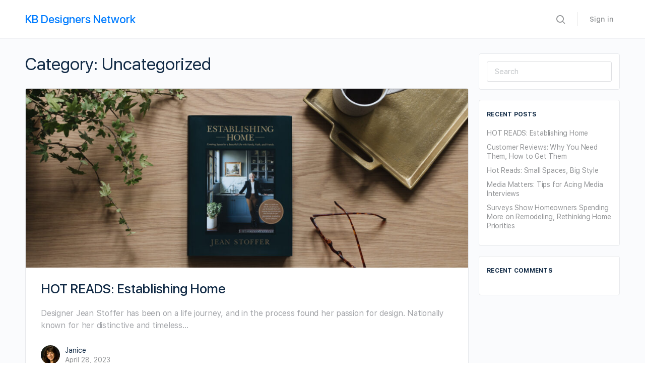

--- FILE ---
content_type: text/html; charset=UTF-8
request_url: https://kbdesignersnetwork.com/category/uncategorized/
body_size: 20514
content:
<!doctype html>
<html lang="en-US">
	<head>
		<meta charset="UTF-8">
		<link rel="profile" href="https://gmpg.org/xfn/11">
		<title>Uncategorized &#8211; KB Designers Network</title>
<link rel='dns-prefetch' href='//s.w.org' />
<link rel="alternate" type="application/rss+xml" title="KB Designers Network &raquo; Feed" href="https://kbdesignersnetwork.com/feed/" />
<link rel="alternate" type="application/rss+xml" title="KB Designers Network &raquo; Comments Feed" href="https://kbdesignersnetwork.com/comments/feed/" />
<link rel="alternate" type="application/rss+xml" title="KB Designers Network &raquo; Uncategorized Category Feed" href="https://kbdesignersnetwork.com/category/uncategorized/feed/" />
		<script type="text/javascript">
			window._wpemojiSettings = {"baseUrl":"https:\/\/s.w.org\/images\/core\/emoji\/13.0.0\/72x72\/","ext":".png","svgUrl":"https:\/\/s.w.org\/images\/core\/emoji\/13.0.0\/svg\/","svgExt":".svg","source":{"concatemoji":"https:\/\/kbdesignersnetwork.com\/wp-includes\/js\/wp-emoji-release.min.js?ver=5.5.17"}};
			!function(e,a,t){var n,r,o,i=a.createElement("canvas"),p=i.getContext&&i.getContext("2d");function s(e,t){var a=String.fromCharCode;p.clearRect(0,0,i.width,i.height),p.fillText(a.apply(this,e),0,0);e=i.toDataURL();return p.clearRect(0,0,i.width,i.height),p.fillText(a.apply(this,t),0,0),e===i.toDataURL()}function c(e){var t=a.createElement("script");t.src=e,t.defer=t.type="text/javascript",a.getElementsByTagName("head")[0].appendChild(t)}for(o=Array("flag","emoji"),t.supports={everything:!0,everythingExceptFlag:!0},r=0;r<o.length;r++)t.supports[o[r]]=function(e){if(!p||!p.fillText)return!1;switch(p.textBaseline="top",p.font="600 32px Arial",e){case"flag":return s([127987,65039,8205,9895,65039],[127987,65039,8203,9895,65039])?!1:!s([55356,56826,55356,56819],[55356,56826,8203,55356,56819])&&!s([55356,57332,56128,56423,56128,56418,56128,56421,56128,56430,56128,56423,56128,56447],[55356,57332,8203,56128,56423,8203,56128,56418,8203,56128,56421,8203,56128,56430,8203,56128,56423,8203,56128,56447]);case"emoji":return!s([55357,56424,8205,55356,57212],[55357,56424,8203,55356,57212])}return!1}(o[r]),t.supports.everything=t.supports.everything&&t.supports[o[r]],"flag"!==o[r]&&(t.supports.everythingExceptFlag=t.supports.everythingExceptFlag&&t.supports[o[r]]);t.supports.everythingExceptFlag=t.supports.everythingExceptFlag&&!t.supports.flag,t.DOMReady=!1,t.readyCallback=function(){t.DOMReady=!0},t.supports.everything||(n=function(){t.readyCallback()},a.addEventListener?(a.addEventListener("DOMContentLoaded",n,!1),e.addEventListener("load",n,!1)):(e.attachEvent("onload",n),a.attachEvent("onreadystatechange",function(){"complete"===a.readyState&&t.readyCallback()})),(n=t.source||{}).concatemoji?c(n.concatemoji):n.wpemoji&&n.twemoji&&(c(n.twemoji),c(n.wpemoji)))}(window,document,window._wpemojiSettings);
		</script>
		<link rel='stylesheet' id='mp-theme-css'  href='https://kbdesignersnetwork.com/wp-content/plugins/memberpress/css/ui/theme.css?ver=1.12.11' type='text/css' media='all' />
<link rel='stylesheet' id='wp-block-library-css'  href='https://kbdesignersnetwork.com/wp-includes/css/dist/block-library/style.min.css?ver=5.5.17' type='text/css' media='all' />
<link rel='stylesheet' id='dashicons-css'  href='https://kbdesignersnetwork.com/wp-includes/css/dashicons.min.css?ver=5.5.17' type='text/css' media='all' />
<link rel='stylesheet' id='bp-nouveau-css'  href='https://kbdesignersnetwork.com/wp-content/plugins/buddyboss-platform/bp-templates/bp-nouveau/css/buddypress.min.css?ver=1.5.7.3' type='text/css' media='screen' />
<link rel='stylesheet' id='bp-nouveau-icons-css'  href='https://kbdesignersnetwork.com/wp-content/plugins/buddyboss-platform/bp-templates/bp-nouveau/icons/bb-icons.css?ver=1.5.7.3' type='text/css' media='screen' />
<link rel='stylesheet' id='bp-mentions-css-css'  href='https://kbdesignersnetwork.com/wp-content/plugins/buddyboss-platform/bp-core/css/mentions.min.css?ver=1.5.7.3' type='text/css' media='all' />
<link rel='stylesheet' id='wt-import-export-for-woo-css'  href='https://kbdesignersnetwork.com/wp-content/plugins/wt-import-export-for-woo/public/css/wt-import-export-for-woo-public.css?ver=1.0.4' type='text/css' media='all' />
<link rel='stylesheet' id='buddyboss-theme-fonts-css'  href='https://kbdesignersnetwork.com/wp-content/themes/buddyboss-theme/assets/fonts/fonts.css?ver=1.6.3.1' type='text/css' media='all' />
<link rel='stylesheet' id='buddyboss-theme-magnific-popup-css-css'  href='https://kbdesignersnetwork.com/wp-content/themes/buddyboss-theme/assets/css/vendors/magnific-popup.min.css?ver=1.6.3.1' type='text/css' media='all' />
<link rel='stylesheet' id='buddyboss-theme-select2-css-css'  href='https://kbdesignersnetwork.com/wp-content/themes/buddyboss-theme/assets/css/vendors/select2.min.css?ver=1.6.3.1' type='text/css' media='all' />
<link rel='stylesheet' id='buddyboss-theme-css-css'  href='https://kbdesignersnetwork.com/wp-content/themes/buddyboss-theme/assets/css/theme.min.css?ver=1.6.3.1' type='text/css' media='all' />
<link rel='stylesheet' id='buddyboss-theme-buddypress-css'  href='https://kbdesignersnetwork.com/wp-content/themes/buddyboss-theme/assets/css/buddypress.min.css?ver=1.6.3.1' type='text/css' media='all' />
<link rel='stylesheet' id='buddyboss-theme-forums-css'  href='https://kbdesignersnetwork.com/wp-content/themes/buddyboss-theme/assets/css/bbpress.min.css?ver=1.6.3.1' type='text/css' media='all' />
<link rel='stylesheet' id='buddyboss-theme-elementor-css'  href='https://kbdesignersnetwork.com/wp-content/themes/buddyboss-theme/assets/css/elementor.min.css?ver=1.6.3.1' type='text/css' media='all' />
<link rel='stylesheet' id='buddyboss-theme-plugins-css'  href='https://kbdesignersnetwork.com/wp-content/themes/buddyboss-theme/assets/css/plugins.min.css?ver=1.6.3.1' type='text/css' media='all' />
<link rel='stylesheet' id='buddyboss-theme-memberpress-css'  href='https://kbdesignersnetwork.com/wp-content/themes/buddyboss-theme/assets/css/memberpress.min.css?ver=1.6.3.1' type='text/css' media='all' />
<link rel='stylesheet' id='elementor-icons-ekiticons-css'  href='https://kbdesignersnetwork.com/wp-content/plugins/elementskit-lite/modules/controls/assets/css/ekiticons.css?ver=5.9.0' type='text/css' media='all' />
<link rel='stylesheet' id='elementskit-parallax-style-css'  href='https://kbdesignersnetwork.com/wp-content/plugins/elementskit/modules/parallax/assets/css/style.css?ver=2.1.2' type='text/css' media='all' />
<link rel='stylesheet' id='bp-zoom-css'  href='https://kbdesignersnetwork.com/wp-content/plugins/buddyboss-platform-pro/includes/integrations/zoom/assets/css/bp-zoom.min.css?ver=1.0.9' type='text/css' media='all' />
<link rel='stylesheet' id='ekit-widget-styles-css'  href='https://kbdesignersnetwork.com/wp-content/plugins/elementskit-lite/widgets/init/assets/css/widget-styles.css?ver=2.1.1' type='text/css' media='all' />
<link rel='stylesheet' id='ekit-widget-styles-pro-css'  href='https://kbdesignersnetwork.com/wp-content/plugins/elementskit/widgets/init/assets/css/widget-styles-pro.css?ver=2.1.2' type='text/css' media='all' />
<link rel='stylesheet' id='ekit-responsive-css'  href='https://kbdesignersnetwork.com/wp-content/plugins/elementskit-lite/widgets/init/assets/css/responsive.css?ver=2.1.1' type='text/css' media='all' />
<link rel='stylesheet' id='buddyboss-child-css-css'  href='https://kbdesignersnetwork.com/wp-content/themes/buddyboss-theme-child/assets/css/custom.css?ver=1.0.0' type='text/css' media='all' />
<script type='text/javascript' src='https://kbdesignersnetwork.com/wp-includes/js/jquery/jquery.js?ver=1.12.4-wp' id='jquery-core-js'></script>
<script type='text/javascript' src='https://kbdesignersnetwork.com/wp-content/plugins/buddyboss-platform/bp-core/js/widget-members.min.js?ver=1.5.7.3' id='bp-widget-members-js'></script>
<script type='text/javascript' src='https://kbdesignersnetwork.com/wp-content/plugins/buddyboss-platform/bp-core/js/jquery-query.min.js?ver=1.5.7.3' id='bp-jquery-query-js'></script>
<script type='text/javascript' src='https://kbdesignersnetwork.com/wp-content/plugins/buddyboss-platform/bp-core/js/vendor/jquery-cookie.min.js?ver=1.5.7.3' id='bp-jquery-cookie-js'></script>
<script type='text/javascript' src='https://kbdesignersnetwork.com/wp-content/plugins/buddyboss-platform/bp-core/js/vendor/jquery-scroll-to.min.js?ver=1.5.7.3' id='bp-jquery-scroll-to-js'></script>
<script type='text/javascript' src='https://kbdesignersnetwork.com/wp-content/plugins/wt-import-export-for-woo/public/js/wt-import-export-for-woo-public.js?ver=1.0.4' id='wt-import-export-for-woo-js'></script>
<script type='text/javascript' src='https://kbdesignersnetwork.com/wp-content/plugins/elementskit/modules/parallax/assets/js/jarallax.js?ver=2.1.2' id='jarallax-js'></script>
<script type='text/javascript' src='https://kbdesignersnetwork.com/wp-content/themes/buddyboss-theme-child/assets/js/custom.js?ver=1.0.0' id='buddyboss-child-js-js'></script>
<link rel="https://api.w.org/" href="https://kbdesignersnetwork.com/wp-json/" /><link rel="alternate" type="application/json" href="https://kbdesignersnetwork.com/wp-json/wp/v2/categories/1" /><link rel="EditURI" type="application/rsd+xml" title="RSD" href="https://kbdesignersnetwork.com/xmlrpc.php?rsd" />
<link rel="wlwmanifest" type="application/wlwmanifest+xml" href="https://kbdesignersnetwork.com/wp-includes/wlwmanifest.xml" /> 
<meta name="generator" content="WordPress 5.5.17" />

	<script>var ajaxurl = 'https://kbdesignersnetwork.com/wp-admin/admin-ajax.php';</script>

	<meta name="viewport" content="width=device-width, initial-scale=1.0, maximum-scale=1.0, user-scalable=0" />
			<script type="text/javascript">
				var elementskit_module_parallax_url = "https://kbdesignersnetwork.com/wp-content/plugins/elementskit/modules/parallax/"
			</script>
		<style type="text/css">.recentcomments a{display:inline !important;padding:0 !important;margin:0 !important;}</style><!-- Global site tag (gtag.js) - Google Analytics -->
<script async src="https://www.googletagmanager.com/gtag/js?id=G-W5LMJH87X3"></script>
<script>
window.dataLayer = window.dataLayer || [];
function gtag(){dataLayer.push(arguments);}
gtag('js', new Date());

gtag('config', 'G-W5LMJH87X3');
</script>

<!-- Facebook Pixel Code -->
<script>
  !function(f,b,e,v,n,t,s)
  {if(f.fbq)return;n=f.fbq=function(){n.callMethod?
  n.callMethod.apply(n,arguments):n.queue.push(arguments)};
  if(!f._fbq)f._fbq=n;n.push=n;n.loaded=!0;n.version='2.0';
  n.queue=[];t=b.createElement(e);t.async=!0;
  t.src=v;s=b.getElementsByTagName(e)[0];
  s.parentNode.insertBefore(t,s)}(window, document,'script',
  'https://connect.facebook.net/en_US/fbevents.js');
  fbq('init', '473922383786943');
  fbq('track', 'PageView');
</script>
<noscript><img height="1" width="1" style="display:none"
  src="https://www.facebook.com/tr?id=473922383786943&ev=PageView&noscript=1"
/></noscript>
<!-- End Facebook Pixel Code -->
			<style id="buddyboss_theme-style">
				.site-header-container #site-logo .bb-logo img,.site-header-container #site-logo .site-title img.bb-logo,.site-title img.bb-mobile-logo {max-height:76px}.sticky-header .site-header {position:fixed;z-index:610;width:100%;}.sticky-header .bp-search-ac-header {position:fixed;}.sticky-header .site-content,body.buddypress.sticky-header .site-content,.bb-buddypanel.sticky-header .site-content,.single-sfwd-quiz.bb-buddypanel.sticky-header .site-content,.single-sfwd-lessons.bb-buddypanel.sticky-header .site-content,.single-sfwd-topic.bb-buddypanel.sticky-header .site-content {padding-top:76px}.sticky-header .site-content {min-height:85vh;}.site-header .site-header-container,.header-search-wrap,.header-search-wrap input.search-field,.header-search-wrap input.search-field-top,.header-search-wrap form.search-form {height:76px;}.sticky-header #comments:before {margin-top:-76px;height:76px;}.sticky-header .bp-feedback.bp-sitewide-notice {top:76px;}@media screen and (max-width:767px) {.bb-mobile-header {height:76px;}}.success { color:#1CD991;}.bg-success,.message.success,ul.bb-choices .bs-styled-radio:checked+label:before,ul.bb-choices .bs-styled-radio:checked+.bb-radio-label:before,div.bp-avatar-status p.success,div.bp-cover-image-status p.success,.buddypress-wrap #group-create-body .bp-cover-image-status p.warning,.bs-bp-container-reg .buddypress-wrap #pass-strength-result.strong,.widget_bp_core_whos_online_widget .item-avatar a .member-status.online,.elementor-widget-wp-widget-bp_core_whos_online_widget .item-avatar a .member-status.online,.elementor-widget-wp-widget-bp_core_members_widget #members-list .item-avatar a .member-status.online,.widget_bp_core_members_widget #members-list .item-avatar a .member-status.online {background-color:#1CD991;}ul.bb-choices .bs-styled-radio:checked+label:before,ul.bb-choices .bs-styled-radio:checked+.bb-radio-label:before,div.bp-avatar-status p.success,div.bp-cover-image-status p.success,.bs-bp-container-reg .buddypress-wrap #pass-strength-result.strong {border-color:#1CD991;}.error,.req,.bb-input-poll .close-link,.tab-container-inner .v-select .dropdown-toggle .clear:hover,#buddypress .custom-homepage-info.info button,#moderation-list td.moderation-block-member .description { color:#EF3E46;}#moderation-list td.moderation-block-member .description {border-color:#EF3E46;}.bg-error,.message.error,.buddypress-wrap .activity-comments .bp-feedback.error,#buddypress #bp-delete-avatar,#buddypress #bp-delete-cover-image,.bs-bp-container-reg #buddypress #signup-form.standard-form div.error,.bs-bp-container-reg .buddypress-wrap #pass-strength-result.short,div#message.error,.login.bb-login #pass-strength-result.short,.login.bb-login #pass-strength-result.bad { background-color:#EF3E46;}.bs-bp-container-reg .buddypress-wrap #pass-strength-result.short,div#message.error,input.error:focus,textarea.error:focus,select.error:focus,.login.bb-login #pass-strength-result.short,.login.bb-login #pass-strength-result.bad {border-color:#EF3E46;}input.error,textarea.error,select.error,.bbp-mfp-zoom-in .bbp-the-content-wrapper div.mce-panel.error,#bbpress-forums .bb-modal.bbp-reply-form .wp-editor-container div.mce-panel.error {background-color:rgba( 239,62,70,0.1 );}input.error,textarea.error,select.error {border-color:rgba( 239,62,70,0.15 );}.warning,.item-header-wrap span.group-visibility.hidden:before {color:#f7ba45;}.bg-warning,.message.warning {background-color:#f7ba45;}.focus,#sitewide-notice button {color:#007CFF;}.bg-focus,.message.focus,#sitewide-notice #message {background-color:#007CFF;}a,.notification-header .mark-read-all,.notification-footer .delete-all {color:#007CFF;}a:hover,.activity-post-avatar:hover,.notification-header .mark-read-all:hover,.notification-footer .delete-all:hover,div.profile_completion_wrap ul.pc_detailed_progress li.incomplete span.section_name a:hover,.bb-document-theater .bb-media-section.bb-media-no-preview .img-section a.download-button:hover,.bb-document-theater .bb-media-section .img-section img > .download-button:hover,.bb-forums .bb-forums__list .bb-forums__item .item-meta .bs-replied > a:hover,.bb-forums .bb-forums__list .bb-forums__item .item-title > a:hover,#buddypress .users-header .gamipress-buddypress-achievements .gamipress-buddypress-achievement-title:hover,#buddypress .users-header .gamipress-buddypress-ranks .gamipress-buddypress-rank-title:hover,.notification-header .mark-read-all:hover {color:#0F74E0;}#send-private-message.generic-button a:before,a.subscription-toggle,.button.outline,input[type=button].outline,input[type=submit].outline,.button.outline:hover,.button.outline:focus,.toggle-password,.toggle-password:hover,input[type=button].outline:hover,input[type=submit].outline:hover,.bs-card-forum-details h3 a:hover,#message-threads .bp-message-link:hover .thread-to,span.triangle-play-icon,div.profile_completion_wrap ul.pc_detailed_progress li.incomplete span.section_name a,.bb-document-theater .bb-media-section.bb-media-no-preview .img-section a.download-button,.bb-document-theater .bb-media-section .img-section img > .download-button,div.profile_completion_wrap ul.pc_detailed_progress li.incomplete span.section_name a {color:#007CFF;}.bb-shared-screen svg g {stroke:#007CFF;}.bs-styled-checkbox:checked + label:before,.bs-styled-radio:checked + label:after,.bs-styled-radio:checked + .bb-radio-label:after {background:#007CFF;}.bs-styled-checkbox:checked + label:before,span.triangle-play-icon,.bs-styled-checkbox:checked + label:before {border-color:#007CFF;}input[type="submit"],.button, input[type=button],.bb-radio .bb-radio-help:after {background-color:#007CFF;}.toggle-sap-widgets:hover .cls-1 {fill:#007CFF;}.bb-cover-photo,.bb-cover-photo .progress {background:#607387;}input[type="submit"],a.subscription-toggle,.button.outline,input[type=button].outline,input[type=submit].outline,.button.outline:hover,.button.outline:focus,input[type=button].outline:hover,input[type=submit].outline:hover {border-color:#007CFF;}.header-button.underlined {box-shadow:0 -1px 0 #007CFF inset;}[data-balloon]:after,[data-bp-tooltip]:after {color:#ffffff;}[data-balloon]:after,[data-bp-tooltip]:after {background-color:rgba( 18,43,70,0.95 );}[data-balloon]:before,[data-bp-tooltip]:before {background:no-repeat url("data:image/svg+xml;charset=utf-8,%3Csvg%20xmlns%3D%22http://www.w3.org/2000/svg%22%20width%3D%2236px%22%20height%3D%2212px%22%3E%3Cpath%20fill%3D%22rgba( 18,43,70,0.95 )%22%20transform%3D%22rotate(0)%22%20d%3D%22M2.658,0.000%20C-13.615,0.000%2050.938,0.000%2034.662,0.000%20C28.662,0.000%2023.035,12.002%2018.660,12.002%20C14.285,12.002%208.594,0.000%202.658,0.000%20Z%22/%3E%3C/svg%3E");background-size:100% auto;}[data-balloon][data-balloon-pos='right']:before {background:no-repeat url("data:image/svg+xml;charset=utf-8,%3Csvg%20xmlns%3D%22http://www.w3.org/2000/svg%22%20width%3D%2212px%22%20height%3D%2236px%22%3E%3Cpath%20fill%3D%22rgba( 18,43,70,0.95 )%22%20transform%3D%22rotate(90 6 6)%22%20d%3D%22M2.658,0.000%20C-13.615,0.000%2050.938,0.000%2034.662,0.000%20C28.662,0.000%2023.035,12.002%2018.660,12.002%20C14.285,12.002%208.594,0.000%202.658,0.000%20Z%22/%3E%3C/svg%3E");background-size:100% auto;}[data-balloon][data-balloon-pos='left']:before {background:no-repeat url("data:image/svg+xml;charset=utf-8,%3Csvg%20xmlns%3D%22http://www.w3.org/2000/svg%22%20width%3D%2212px%22%20height%3D%2236px%22%3E%3Cpath%20fill%3D%22rgba( 18,43,70,0.95 )%22%20transform%3D%22rotate(-90 18 18)%22%20d%3D%22M2.658,0.000%20C-13.615,0.000%2050.938,0.000%2034.662,0.000%20C28.662,0.000%2023.035,12.002%2018.660,12.002%20C14.285,12.002%208.594,0.000%202.658,0.000%20Z%22/%3E%3C/svg%3E");background-size:100% auto;}[data-balloon][data-balloon-pos='down']:before {background:no-repeat url("data:image/svg+xml;charset=utf-8,%3Csvg%20xmlns%3D%22http://www.w3.org/2000/svg%22%20width%3D%2236px%22%20height%3D%2212px%22%3E%3Cpath%20fill%3D%22rgba( 18,43,70,0.95 )%22%20transform%3D%22rotate(180 18 6)%22%20d%3D%22M2.658,0.000%20C-13.615,0.000%2050.938,0.000%2034.662,0.000%20C28.662,0.000%2023.035,12.002%2018.660,12.002%20C14.285,12.002%208.594,0.000%202.658,0.000%20Z%22/%3E%3C/svg%3E");background-size:100% auto;}#header-search form,.site-header {background-color:#ffffff;}.primary-menu > li > a,.primary-menu > li > a > i,.site-header #header-aside i,.bb-header-buttons a.button.outline,.primary-menu > .menu-item-has-children:not(.hideshow):after,.site-header .hideshow .more-button > i,.site-header i, .site-header .notification-dropdown i, .site-header .header-search-wrap i,.user-wrap.menu-item-has-children #header-my-account-menu a {color:#939597;}.primary-menu > li > a:hover,.primary-menu > li > a:focus,.primary-menu > li > a:hover > i,.primary-menu a:hover > i,.primary-menu a:focus > i,a.user-link:hover,.site-header #header-aside a.user-link:hover i,.bb-header-buttons a.button.outline:hover {color:#007CFF;}.primary-menu > .current-menu-parent > a,.primary-menu > .current-menu-ancestor > a,.primary-menu > .current-menu-item > a,.primary-menu .current_page_item > a,.primary-menu > .current-menu-parent > a:hover,.primary-menu > .current-menu-ancestor > a:hover,.primary-menu > .current-menu-item > a:hover,.primary-menu .current_page_item > a:hover,.primary-menu .current-menu-item > a > i,.primary-menu .current-menu-item > a:hover > i,.site-header .sub-menu .current-menu-parent > a,.site-header .sub-menu .current-menu-ancestor > a {color:#007CFF;}.site-header .sub-menu a:hover,.site-header .sub-menu a:hover > i,.site-header .sub-menu .current-menu-parent > a,.site-header .sub-menu .current-menu-ancestor > a,.site-header .sub-menu .current-menu-item > a,.site-header .sub-menu .current-menu-item > a > i,.bp-messages-content .actions .message_actions .message_action__list li a:hover,.user-wrap.menu-item-has-children #header-my-account-menu a:hover,.user-wrap.menu-item-has-children #header-my-account-menu a:hover > i {color:#007CFF;}.buddypanel,.panel-head,.bb-mobile-panel-inner,.buddypanel .site-branding {background:#ffffff;}.side-panel-menu a,.side-panel-menu .current-menu-item > i,.buddypanel .bb-toggle-panel,.site-header .bb-toggle-panel,.side-panel-menu i,.bb-mobile-panel-header .user-name,.side-panel-menu .current-menu-item .sub-menu a,.side-panel-menu .current-menu-item .sub-menu i,.bb-mobile-panel-inner .bb-primary-menu a,.site-header .bb-mobile-panel-inner .sub-menu a {color:#939597;}.side-panel-menu a:hover,.buddypanel .bb-toggle-panel:hover,.side-panel-menu a:hover i,.side-panel-menu .current-menu-item .sub-menu a:hover,.side-panel-menu .current-menu-item .sub-menu a:hover i,.bb-mobile-panel-inner .bb-primary-menu a:hover,.site-header .bb-mobile-panel-inner .sub-menu a:hover {color:#007CFF;}.side-panel-menu .current-menu-item > a,.side-panel-menu .current-menu-item > a > i,.side-panel-menu .current-menu-item > a:hover,.side-panel-menu .current-menu-item > a:hover > i,.side-panel-menu .current-menu-parent > a,.side-panel-menu .current-menu-parent > a > i,.side-panel-menu .current-menu-parent > a:hover,.side-panel-menu .current-menu-parent > a:hover > i,.bb-mobile-panel-inner .bb-primary-menu .current-menu-item > a,.bb-mobile-panel-inner .bb-primary-menu .current_page_item > a {color:#007CFF;}.widget ul a,.post-date a,.top-meta a,.top-meta .like-count,.bs-dropdown-wrap .bs-dropdown a,.bb-follow-links a {color:#939597;}.widget ul a:hover,.post-date a:hover,.top-meta a:hover,.top-meta .like-count:hover,.bs-dropdown-wrap .bs-dropdown a:hover,.bb-follow-links a:hover {color:#007CFF;}.bb-footer .widget ul li a,.bb-footer li a,.bb-footer .widget_nav_menu .sub-menu a {color:#939597;}.bb-footer .widget ul li a:hover,.bb-footer li a:hover,.bb-footer .widget_nav_menu .sub-menu a:hover,.bb-footer .footer-menu li a:hover,.bb-footer .footer-socials li a:hover {color:#007CFF;}.bb-footer .widget ul li.current-menu-item a,.bb-footer .widget ul li.current-menu-item a:hover,.bb-footer li.current-menu-item a,.bb-footer li.current-menu-item a:hover {color:#007CFF;}.entry-header .entry-title a,a.user-link,.post-author,.comment-respond .vcard a,.sub-menu span.user-name,.widget.buddypress .bp-login-widget-user-links > div.bp-login-widget-user-link a,.list-title a,.activity-header a,.widget.bp-latest-activities a,#whats-new-form .username,.bb-recent-posts h4 a.bb-title,.widget .item-list .item-title a,.comment-respond .comment-author,.bb-activity-media-wrap .bb-activity-media-elem.document-activity .document-description-wrap .document-detail-wrap {color:#122B46;}.entry-header .entry-title a:hover,.post-author:hover,.comment-respond .vcard a:hover,.widget.buddypress .bp-login-widget-user-links > div.bp-login-widget-user-link a:hover,.list-title a:hover,.activity-header a:hover,.widget.bp-latest-activities a:hover,#whats-new-form .username:hover,.bb-recent-posts h4 a.bb-title:hover,.widget .item-list .item-title a:hover,.comment-respond .comment-author:hover,.bb-activity-media-wrap .bb-activity-media-elem.document-activity .document-action-wrap > a:hover,.bb-activity-media-wrap .bb-activity-media-elem.document-activity .document-action-wrap > a:hover i,.bb-activity-media-wrap .bb-activity-media-elem.document-activity.code-full-view .document-action-wrap .document-action_collapse i,.search-document-list .media-folder_items .media-folder_details__bottom .media-folder_author a:hover,#media-folder-document-data-table .media-folder_items .media-folder_details__bottom .media-folder_author a:hover,.search-document-list .media-folder_items .media-folder_group a:hover,.search-media-list .media-album_modified .media-album_details__bottom .media-album_author a:hover,.search-media-list .media-album_group_name a:hover,.search-document-list .media-folder_items .media-folder_details .media-folder_name:hover,#media-folder-document-data-table .media-folder_items .media-folder_details .media-folder_name:hover,#media-stream.document-parent.group-column #media-folder-document-data-table .media-folder_items .media-folder_group a:hover,.search-media-list .media-album_details .media-album_name:hover,.bb-document-theater .bb-media-section.bb-media-no-preview .img-section a.download-button,.search-results .bp-list li .item-meta a:hover,#bbpress-forums#bbpress-forums .bs-forums-items.list-view .bs-dropdown-wrap .bs-dropdown-wrap-inner > a:hover > i,#bbpress-forums#bbpress-forums .bs-forums-items.list-view .bs-dropdown-wrap .bs-dropdown-wrap-inner > a:hover > span { color:#007CFF;}body,input, textarea, select,.forgetme:hover,.joinbutton:hover,.siginbutton:hover,.post-grid .entry-content,.comment-text,.bb-message-box .message-content,#bs-message-threads p.thread-subject,.bb-document-theater .bb-media-section h3,.widget.widget_display_stats dt,blockquote,.bb-profile-meta span span,body.register .registration-popup.bb-modal {color:#4D5C6D;}.post-grid .entry-content,.post-author-details .author-desc,.show-support p,#bs-message-threads .thread-info p.thread-excerpt,#cover-image-container,.bs-timestamp,#message-threads li .thread-content .excerpt,.widget .widget-title .widget-num-count,.activity-list .activity-item .activity-content .activity-header,.widget.bp-latest-activities .activity-update,.activity-list .activity-item .activity-content .comment-header,.acomment-meta .activity-time-since,.widget_post_author .author-desc-wrap,.widget_bp_core_members_widget #members-list .member_last_visit,.widget.buddypress span.activity,span.bb-pages .bb-total,.normal span:not(.bs-output),.bb-field-counter span:not(.bs-output),.profile-single-meta,ul.bb-profile-fields .bb-label,.bs-item-list.list-view .item-meta,h4.bb-active-order,.bb-secondary-list-tabs h4,.bs-item-list-inner .item-meta,.activity-date,.notification-content,tfoot th,tfoot td,.error-404 .desc,.sub-menu .user-mention,.bb-footer,table caption {color:#A3A5A9;}h1, h2, h3, h4, h5, h6,.entry-title,.widget-title,.show-support h6,label {color:#122B46;}.site-title, .site-title a {color:#007CFF;}body,body #main-wrap,.formatted-content {background-color:#FAFBFD;}.bb_processing_overlay {background-color:rgba( 250,251,253,0.8 );}.widget,.post-inner-wrap,.comment-respond {background:#FFFFFF;}.bs-item-list.list-view .bs-item-wrap {background-color:#FFFFFF;}.widget,.post-inner-wrap,.comment-respond,.bs-item-list.list-view .bs-item-wrap,.post-author-details,.widget.widget_bp_profile_completion_widget .profile_completion_wrap .pc_detailed_progress_wrap .single_section_wrap {border-color:#E7E9EC;}.bs-item-list.list-view .bs-item-wrap:not(.no-hover-effect):hover {border-left-color:#FFFFFF;border-right-color:#FFFFFF;border-bottom-color:#FFFFFF;}@media screen and (max-width:1024px) and (min-width:768px) {.side-panel {background-color:#FAFBFD;}}.os-loader,.medium-editor-insert-plugin .medium-insert-buttons .medium-insert-buttons-addons li,.sap-publish-popup,.posts-stream,.posts-stream .inner,.sl-count:after,.sl-count:before,.sl-icon:after,.sl-icon:before,.main-navigation li ul ul,.main-navigation li ul,.header-account-login .pop .bp_components .menupop:not(#wp-admin-bar-my-account) > .ab-sub-wrapper,.header-account-login .pop .links li > .sub-menu,.header-account-login .pop .bp_components .menupop:not(#wp-admin-bar-my-account) > .ab-sub-wrapper:before,.header-account-login .pop .links li > .sub-menu:before,.header-notifications .pop,.header-account-login .pop,#whats-new-header:after,a.to-top,.bbp-forum-data:before {background-color:#FAFBFD;}.footer-widget-area {background-color:#ffffff;}.footer-bottom {background-color:#ffffff;}.login:not(.login-action-lostpassword) .message:not(.reset-pass),.login.login-action-lostpassword .message > .message,.buddypress-wrap .bp-feedback.help .bp-icon,.buddypress-wrap .bp-feedback.info .bp-icon,.widget-error .bp-feedback.help .bp-icon,.widget-error .bp-feedback.info .bp-icon {background-color:#007CFF;} .buddypress-wrap .bp-feedback.loading .bp-icon,.widget-error .bp-feedback.loading .bp-icon {background-color:#f7ba45;}.buddypress-wrap .bp-feedback.success .bp-icon,.widget-error .bp-feedback.success .bp-icon,.bp-feedback.success .bp-icon,.bp-feedback.updated .bp-icon {background-color:#1CD991;}#item-header.groups-header .bp-feedback.bp-feedback.success .bp-icon {color:#1CD991;}.buddypress-wrap .bp-feedback.error .bp-icon,.widget-error .bp-feedback.error .bp-icon,.bp-feedback.error .bp-icon,.bp-feedback.warning .bp-icon,.buddypress-wrap .bp-feedback.warning .bp-icon,.widget-error .bp-feedback.warning .bp-icon,.login #login_error {background-color:#EF3E46;}#item-header.groups-header .bp-feedback.bp-feedback.error .bp-icon {color:#EF3E46;}.login #login_error {border-left-color:#EF3E46;}span.count,.notification-wrap span.count {background-color:#FE6F4B;}a.bbp-topic-reply-link, a.subscription-toggle,#buddypress .action .button,button, .button, input[type=button], input[type=submit], .buddypress .buddypress-wrap .comment-reply-link, .buddypress .buddypress-wrap .generic-button a, .buddypress .buddypress-wrap a.bp-title-button, .buddypress .buddypress-wrap a.button, .buddypress .buddypress-wrap button, .buddypress .buddypress-wrap input[type=button], .buddypress .buddypress-wrap input[type=reset], .buddypress .buddypress-wrap input[type=submit], .buddypress .buddypress-wrap ul.button-nav:not(.button-tabs) li a,button.small, .button.small, input[type=button].small, input[type=submit].small, .buddypress .buddypress-wrap .comment-reply-link.small, .buddypress .buddypress-wrap .generic-button a.small, .buddypress .buddypress-wrap a.bp-title-button.small, .buddypress .buddypress-wrap a.button.small, .buddypress .buddypress-wrap button.small, .buddypress .buddypress-wrap input[type=button].small, .buddypress .buddypress-wrap input[type=reset].small, .buddypress .buddypress-wrap input[type=submit].small, .buddypress .buddypress-wrap ul.button-nav:not(.button-tabs) li a.small,#buddypress .comment-reply-link, #buddypress .generic-button a, #buddypress .standard-form button, #buddypress a.button, #buddypress input[type=button], #buddypress input[type=reset], #buddypress input[type=submit], #buddypress ul.button-nav li a, a.bp-title-button,#buddypress .comment-reply-link.small, #buddypress .generic-button a.small, #buddypress .standard-form button.small, #buddypress a.button.small, #buddypress input[type=button].small, #buddypress input[type=reset].small, #buddypress input[type=submit].small, #buddypress ul.button-nav li a.small, a.bp-title-button.small {border-radius:100px;}.no-results.not-found .search-form .search-submit {border-radius:0 100px 100px 0;}
			</style>
			
			<style id="buddyboss_theme-bp-style">
				#send-private-message.generic-button a:before,#buddypress #members-list .members-meta.action > .generic-button:last-child a,#buddypress #members-list .members-meta.action > .generic-button:last-child button,body #buddypress .bp-list .action .generic-button a,body #buddypress .bp-list .action .generic-button button,#buddypress .action .button.outline,#buddypress a.button.outline,#buddypress a.button.outline:hover,#buddypress input#bp_invites_reset,#buddypress .activity-list .action.activity-meta .button:hover,#buddypress .activity-list .action.activity-meta .button:hover span,#groups-list.bp-list.grid.bb-cover-enabled .item-avatar .generic-button .group-button,#buddypress .only-grid-view .follow-button .follow-button,.groups-header #item-header-content .generic-button .group-button,.mepr-price-menu.custom .mepr-price-box-benefits-item:before,.groups-header #item-header-content .generic-button .group-button:hover,.groups.group-admin #buddypress.buddypress-wrap.bp-single-vert-nav #item-body .bp-navs.group-subnav .selected a,#message-threads li.unread .thread-to:before,.messages-wrapper #compose-personal-li a,.media-privacy .selected,.activity-privacy .selected,.bp-search-results-wrap .view-all-link,.bp-search-results-wrap .view-all-link:hover,.bp-search-results-wrap .view-all-link:focus,.search-results .pagination-links a,#buddypress .generic-button a.outline,#buddypress .activity-lists .action.bp-generic-meta .button,#buddypress .activity-list .action.bp-generic-meta .button,#bbpress-forums .activity-list .action.bp-generic-meta .button,.recording-preview-img:hover span.triangle-play-icon,.activity-list .activity-item .bp-generic-meta.action .unfav:before,.activity-list .activity-item .bp-generic-meta.action .open-close-activity:before,.activity-list .activity-item .bp-generic-meta.action .buddyboss_edit_activity:before,.activity-list .activity-item .bp-generic-meta.action .buddyboss_edit_activity_cancel:before,.bb-activity-media-wrap .bb-activity-media-elem.document-activity .document-action-wrap .document-action_list ul li a:hover,#media-folder-document-data-table .media-folder_items .media-folder_actions .media-folder_action__list ul li a:hover,#bp-media-single-folder .bp-media-header-wrap .media-folder_items .media-folder_action__list ul li a:hover,#media-stream.media .bb-photo-thumb .media-action-wrap .media-action_list ul li a:hover,.bb-activity-media-wrap .bb-activity-media-elem.media-activity .media-action-wrap .media-action_list ul li a:hover,#buddypress .follow-button button.outline,#buddypress .follow-button button.outline:hover,#buddypress .follow-button button.outline:focus,#buddypress .standard-form button.outline,#buddypress .standard-form button.outline:hover {color:#007CFF;}#bbpress-forums#bbpress-forums .bs-forums-items.list-view .bs-dropdown-wrap .bs-dropdown-wrap-inner .bs-dropdown .bbp-admin-links a:hover {color:#007CFF;}#buddypress .activity-lists .action.bp-generic-meta .button:hover,#buddypress .activity-list .action.bp-generic-meta .button:hover,#bbpress-forums .activity-list .action.bp-generic-meta .button:hover,#buddypress .activity-lists .action.bp-generic-meta .button:hover span,#buddypress .activity-list .action.bp-generic-meta .button:hover span,#bbpress-forums .activity-list .action.bp-generic-meta .button:hover span,.activity-list .activity-item .bp-generic-meta.action .unfav:hover:before,#buddypress .only-grid-view .follow-button .follow-button:hover,#groups-list.bp-list.grid.bb-cover-enabled .item-avatar .generic-button .group-button:hover,#certificate_list .bb-certificate-download a:hover,.bp-search-results-wrap .view-all-link:hover,.bp-search-results-wrap .view-all-link:hover:after,.activity-list .activity-item .bp-generic-meta.action .open-close-activity:hover:before,.activity-list .activity-item .bp-generic-meta.action .buddyboss_edit_activity:hover:before,.activity-list .activity-item .bp-generic-meta.action .buddyboss_edit_activity_cancel:hover:before {color:#0F74E0;}#buddypress #members-list .members-meta.action > .generic-button:last-child a,#buddypress #members-list .members-meta.action > .generic-button:last-child button,body #buddypress .bp-list .action .generic-button a,body #buddypress .bp-list .action .generic-button button,.buddypress .buddypress-wrap button,.buddypress .buddypress-wrap button:hover,.buddypress .buddypress-wrap button:focus,#buddypress .follow-button button,#buddypress .follow-button button:hover,#buddypress .follow-button button:focus,#buddypress .follow-button button.outline,#buddypress .follow-button button.outline:hover,#buddypress .follow-button button.outline:focus,#buddypress .action .button,#buddypress .action .button.outline,#buddypress a.button.outline,#buddypress a.button.outline:hover,#buddypress input#bp_invites_reset,input:checked+.bb-time-meridian,.groups .bp-single-vert-nav #item-body #subnav .subnav .current a,.groups.group-admin #buddypress.buddypress-wrap.bp-single-vert-nav #item-body .bp-navs.group-subnav .selected a,.groups-header #item-header-content .generic-button .group-button:hover,.groups.group-admin #buddypress.buddypress-wrap.bp-single-vert-nav #item-body .bp-navs.group-subnav .selected a,.group-invites .bp-dir-hori-nav:not(.bp-vertical-navs) #item-body #group-invites-container .subnav li.selected,#buddypress .generic-button a.outline,#buddypress .standard-form button.outline,#buddypress .standard-form button.outline:hover {border-color:#007CFF;}#buddypress .action .button {background:#007CFF;}#buddypress form#whats-new-form #whats-new-submit input[type="submit"],#buddypress #group-settings-form input[type="submit"],#buddypress .standard-form div.submit input,#buddypress input[type=button],#buddypress .comment-reply-link,#buddypress .generic-button a,#buddypress .standard-form button,#buddypress a.button,#buddypress input[type="button"],#buddypress input[type="reset"],#buddypress input[type="submit"],#buddypress ul.button-nav li a,a.bp-title-button,.buddypress .buddypress-wrap button,.buddypress .buddypress-wrap button:hover,.buddypress .buddypress-wrap button:focus,#buddypress .follow-button button,#buddypress .follow-button button:hover,#buddypress .follow-button button:focus,.mepr-price-menu.custom .mepr-price-box-button a,body #buddypress .bp-list .action .generic-button .leave-group,body #buddypress a.export-csv,input:checked+.bb-time-meridian,input:checked+.bb-toggle-slider,.bb-groups-messages-left-inner input:checked + .bp-group-message-slider,.widget_bp_core_login_widget.buddypress #bp-login-widget-form #bp-login-widget-submit.bp-login-btn-active,#item-body #group-invites-container .bp-invites-content #send-invites-editor #bp-send-invites-form .action button#bp-invites-send,#message-threads li.unread .thread-date time:after,.buddypress-wrap .bp-subnavs ul #bp-zoom-switch-type .bb-toggle-switch .bb-toggle-slider {background-color:#007CFF;}.bp-navs ul li a,nav#object-nav a,#buddypress .bp-navs.bb-bp-tab-nav a,.widget.buddypress div.item-options a,body #buddypress .bp-list.members-list .action .generic-button button,body #buddypress .bp-list.members-list .action .generic-button a,.groups.group-admin #buddypress #item-body .bp-navs.group-subnav a,#item-body #group-invites-container .bp-navs.group-subnav a,#buddypress .profile.edit .button-nav a,.groups.group-create .buddypress-wrap .group-create-buttons li a,#page #buddypress #item-body .bp-profile-wrapper #subnav a,#buddypress .bp-settings-container .bp-navs a,#message-threads li .thread-content .thread-subject a,#message-threads li.unread .thread-subject .subject,.avatar-crop-management #avatar-crop-actions a.avatar-crop-cancel,.widget.activity_update .activity-update .activity-time-since,#media-folder-document-data-table .media-folder_items .media-folder_actions .media-folder_action__anchor {color:#939597;}.social-networks-wrap svg path {fill:#939597;}.bb-groups-messages-left-inner .input:focus + .bp-group-message-slider {box-shadow:0 0 1px #007CFF;}.bp-navs ul li a:hover,nav#object-nav a:hover,.buddypress-wrap .bp-navs li:not(.current) a:hover,.buddypress-wrap .bp-navs li:not(.selected) a:hover,#buddypress .bp-navs.bb-bp-tab-nav a:hover,.widget.buddypress div.item-options a:hover,.elementor-widget-wrap div.item-options a:hover,body #buddypress .bp-list.members-list .action .generic-button button:hover,body #buddypress .bp-list.members-list .action .generic-button a:hover,.groups.group-admin #buddypress #item-body .bp-navs.group-subnav a:hover,#item-body #group-invites-container .bp-navs.group-subnav a:hover,#buddypress .profile.edit .button-nav a:hover,#buddypress .bp-search-results-wrapper .bp-navs a:hover,.groups.group-create .buddypress-wrap .group-create-buttons li a:hover,#page #buddypress #item-body .bp-profile-wrapper #subnav a:hover,#buddypress .bp-settings-container .bp-navs a:hover,#message-threads li .thread-content .thread-subject a:hover,#message-threads li.unread .thread-subject .subject:hover,.avatar-crop-management #avatar-crop-actions a.avatar-crop-cancel:hover,.widget.activity_update .activity-update .activity-time-since:hover {color:#007CFF;}.bb-single-album-header .document-breadcrumb li a:hover{color:#0F74E0;}.buddypress-wrap .bp-subnavs li.current a,.buddypress-wrap .bp-subnavs li.selected a,#buddypress .bp-navs.bb-bp-tab-nav .current a,#buddypress .bp-navs.bb-bp-tab-nav .selected a,.buddypress-wrap .bp-subnavs li.current a:focus,.buddypress-wrap .bp-subnavs li.selected a:focus,#buddypress .bp-navs.bb-bp-tab-nav .current a:focus,#buddypress .bp-navs.bb-bp-tab-nav .selected a:focus,.buddypress-wrap .bp-subnavs li.current a:hover,.buddypress-wrap .bp-subnavs li.selected a:hover,#buddypress .bp-navs.bb-bp-tab-nav .current a:hover,#buddypress .bp-navs.bb-bp-tab-nav .selected a:hover,.widget.buddypress div.item-options .selected,.widget.buddypress div.item-options .selected:hover,.elementor-widget-wrap div.item-options .selected,.bp-navs ul li.selected a,nav#object-nav .selected > a,.bp-navs ul li.selected a:hover,nav#object-nav .selected > a:hover,#buddypress .bp-search-results-wrapper .bp-navs .current a,#buddypress .bp-search-results-wrapper .bp-navs .selected a,.groups.group-admin #buddypress #item-body .bp-navs.group-subnav .current a,.groups.group-admin #buddypress #item-body .bp-navs.group-subnav .selected a,#item-body #group-invites-container .bp-navs.group-subnav .current a,#item-body #group-invites-container .bp-navs.group-subnav .selected a,#buddypress .profile.edit .button-nav .current a,.groups.group-create .buddypress-wrap .group-create-buttons li.current a,#page #buddypress #item-body .bp-profile-wrapper #subnav .selected a,#buddypress .bp-settings-container .bp-navs .current a,#buddypress .bp-settings-container .bp-navs .selected a,.buddypress-wrap .bp-subnavs ul #bp-zoom-switch-type > a.zoom_active {color:#122B46;}.groups.group-create .buddypress-wrap .group-create-buttons li:not(:last-child) a:after {background-color:#939597;}.buddypress-wrap .bp-subnavs li.current a,.buddypress-wrap .bp-subnavs li.selected a,.widget.buddypress div.item-options .selected,.elementor-widget-wrap div.item-options .selected,.bp-navs ul li.selected a,nav#object-nav .selected > a,body.invites.has-sidebar #buddypress .bp-settings-container .bp-navs .selected a,#buddypress .profile.edit .button-nav .current a {border-bottom-color:#007CFF;}.buddypress-wrap .bp-navs li.current a .count,.buddypress-wrap .bp-navs li.dynamic.current a .count,.buddypress-wrap .bp-navs li.selected a .count,.buddypress_object_nav .bp-navs li.current a .count,.buddypress_object_nav .bp-navs li.selected a .count {background-color:#007CFF;}#buddypress .register-section .visibility-toggle-link,#buddypress .profile.edit .visibility-toggle-link,.widget.widget_bp_groups_widget .item-list .item-title a,.notification-content a,.groups.group-create .buddypress-wrap legend,.groups.group-create .buddypress-wrap label,.thread-to a,.messages-wrapper #inbox-personal-li a,.bp-messages-content #bp-message-thread-list .message-metadata .user-link,.widget.activity_update .activity-update p a:not(.activity-time-since),.bp-messages-content .thread-participants .participants-name a {color:#122B46;}#buddypress .register-section .visibility-toggle-link:hover,#buddypress .profile.edit .visibility-toggle-link:hover,.widget.widget_bp_groups_widget .item-list .item-title a:hover,.notification-content a:hover,.thread-to a:hover,.messages-wrapper #inbox-personal-li a:hover,.bp-messages-content #bp-message-thread-list .message-metadata .user-link:hover,.widget.activity_update .activity-update p a:not(.activity-time-since):hover,.bp-messages-content .thread-participants .participants-name a:hover {color:#007CFF;}#header-cover-image,.bs-group-cover a:after {background-color:#607387;}.buddypress-wrap .bp-feedback,.bs-meta-bp_group_description,.meeting-item-table .meeting-item .meeting-item-col .meeting-link,.bb-profile-meta .bs-meta-bp_group_description span span,.profile-single-meta .bs-meta-bp_group_description span span,.profile-item-header .bs-meta-bp_group_description span span,#buddypress table.profile-fields tr td.data,.buddypress-wrap .bp-feedback,#buddypress .bb-bp-settings-content label,.groups.group-admin #buddypress #item-body #group-settings-form label,.group-description,#media-folder-document-data-table .media-folder_items .media-folder_details .media-folder_name,.bp-zoom-group-show-instructions .bb-group-zoom-settings-container .bb-field-wrap label {color:#4D5C6D;}.buddypress-wrap .bp-pagination,.ld-course-list-content .pagination,#buddypress span.activity,.activity-comments-items .activity-comment-text,#buddypress table.profile-fields tr td.label,#buddypress .bb-bp-settings-content .bp-help-text,#buddypress .bb-bp-settings-content .notification-settings th,#item-body #group-invites-container .bp-invites-content .item-meta .group-inviters li,.activity-list .activity-item .activity-content .activity-header,.widget.bp-latest-activities .activity-update,.activity-list .activity-item .activity-content .comment-header,.acomment-meta .activity-time-since,.widget_bp_core_members_widget #members-list .member_last_visit,.widget.buddypress span.activity,.bb-profile-meta,.bb-profile-card,.bb-profile-card .bb-field-description,.profile-single-meta,ul.bb-profile-fields .bb-label,.activity-item-header .item p,.activity-item-footer .like-count,.activity-item-footer .comment-count,.activity-comments-items .item-meta,.activity-date,.activity-list .activity-item .activity-header .time-since,.activity-list .activity-item .activity-header .activity-time-since:before,.bb-bp-messages-single #bp-message-thread-list .message-metadata time,.notification-content,.buddypress-wrap .current-visibility-level,.bb-sort-by-date,.bp-list li .item-meta,.bp-list li .meta,.groups.group-create .buddypress-wrap .group-create-buttons li span,.buddypress-wrap .item-list.groups-list .item-meta,.group-members-wrap.only-grid-view,.buddypress-wrap .bp-list li .last-activity,.buddypress-wrap .bp-list li .member-type,#message-threads li .thread-date,.bp-messages-content #bp-message-thread-list .message-metadata time,.bp-single-message-content .bp-message-content-wrap p.joined,#buddypress .single-headers .item-meta span,.buddypress-wrap .item-header-wrap .bp-title,#buddypress .bb-bp-invites-content .invite-info,#buddypress .bb-bp-invites-content label,.bp_ld_report_table_wrapper .bp_ld_report_table thead th,.widget.activity_update .activity-update p {color:#A3A5A9;}.groups.group-create .buddypress-wrap .group-create-buttons li:not(:last-child) span:after {background-color:#A3A5A9;}body.buddypress article.page > .entry-header .entry-title,body #buddypress div#item-header-cover-image h2,.groups.group-create .buddypress-wrap .bp-invites-content #members-list .list-title,#item-body #group-invites-container .bp-invites-content .list-title,.bp-messages-content .thread-participants,#buddypress .profile.edit > #profile-edit-form fieldset .editfield legend {color:#122B46;}nav#object-nav,#buddypress .bp-navs.bb-bp-tab-nav,.groups.group-admin #buddypress #item-body .bp-navs.group-subnav,#item-body #group-invites-container .bp-navs.group-subnav,.bp-nouveau-activity-form-placeholder- #whats-new-avatar,.activity-update-form #whats-new-avatar,#item-body > div.profile p.bp-feedback,.groups.group-create .buddypress-wrap #group-create-tabs,.groups.group-create .buddypress-wrap #drag-drop-area,#create-group-form div#header-cover-image,#page #buddypress #item-body .bp-profile-wrapper #subnav,#buddypress .bp-settings-container .bp-navs,#buddypress.bp-single-vert-nav.bp-vertical-navs .bp-wrap nav#object-nav.vertical,#buddypress .activity-update-form .bpfb_form_container .bpfb_actions_container {background-color:#FBFBFC;}#buddypress .activity-list.bp-list .activity-item,#cover-image-container,#members-list.item-list .list-wrap,.item-list.groups-list .list-wrap,.item-list.bp-search-results-list .list-wrap,#item-body > div.profile,.activity-update-form #whats-new-textarea textarea,.bb-bp-settings-container,.buddypress-wrap .bp-feedback,#item-body #group-invites-container,#buddypress .custom-homepage-info.info {background:#FFFFFF;}#whats-new-form-placeholder,#whats-new-form,.activity-anonymous-options,.buddypress-wrap .bp-tables-user,.meeting-item-container,#buddypress .groups-manage-members-list .item-list > li,#item-body #group-invites-container .bp-invites-content .item-list > li,.messages-wrapper,.bp-messages-content #bp-message-thread-list li,.groups.group-create .buddypress-wrap,.groups.group-create .buddypress-wrap .bp-invites-content #members-list li,.bp-profile-wrapper,.bp-settings-container,#friend-list.item-list .list-wrap,.zoom-meeting-block,.media.document-parent,.bb-activity-media-wrap .bb-activity-media-elem.document-activity,#group-settings-form #request-list li,.reply-edit #bbpress-forums .bbp-reply-form .bbp-form .bbp-form .bbp-the-content-wrapper,.reply-edit #bbpress-forums .bbp-reply-form .bbp-form .bbp-form #whats-new-attachments,.reply-edit #bbpress-forums .bbp-reply-form .bbp-form .bbp-form #whats-new-toolbar,.topic-edit #bbpress-forums .bbp-topic-form .bbp-form .bbp-the-content-wrapper,.topic-edit #bbpress-forums .bbp-topic-form .bbp-form #whats-new-attachments,.topic-edit #bbpress-forums .bbp-topic-form .bbp-form #whats-new-toolbar {background-color:#FFFFFF;}@media screen and (max-width:640px) {#buddypress .bp-settings-container .bp-navs a {color:#007CFF;}}@media screen and (min-width:768px) {.groups.group-create .buddypress-wrap #group-create-tabs.tabbed-links .group-create-buttons li.current {background-color:#FFFFFF;}}#buddypress .activity-list.bp-list .activity-item,.activity-anonymous-options,#cover-image-container,.meeting-item-container,.meeting-item-table .meeting-item-header,.meeting-item-table .meeting-item,.single-meeting-item-table .single-meeting-item,.meeting-item-container .load-more,#members-list.item-list .list-wrap,.item-list.groups-list .list-wrap,.item-list.bp-search-results-list .list-wrap,#item-body > div.profile,#whats-new-form-placeholder,#whats-new-form,.bb-bp-settings-container,#buddypress .bp-navs.bb-bp-tab-nav,.profile.public .bp-widget:not(:last-child),.buddypress-wrap .bp-feedback,#item-body #group-invites-container,#item-body #group-invites-container .bp-navs.group-subnav,nav#object-nav,.groups.group-admin #buddypress #item-body .bp-navs.group-subnav,.bp-avatar-nav ul,.bp-avatar-nav ul.avatar-nav-items li.current,#buddypress .groups-manage-members-list .item-list > li,#item-body #group-invites-container .bp-invites-content .item-list > li,#item-body #group-invites-container .bp-invites-content .item-list > li:last-child,#buddypress .custom-homepage-info.info,#item-body > div.profile p.bp-feedback,.messages-wrapper,.bb-bp-messages-single #bp-message-thread-list li,#bp-message-thread-list > li:first-child,.groups.group-create .buddypress-wrap,.groups.group-create .buddypress-wrap #group-create-tabs,.groups.group-create .buddypress-wrap #drag-drop-area,.groups.group-create .buddypress-wrap .bp-invites-content #members-list li,.bp-profile-wrapper,.profile-loop-header,.buddypress-wrap .profile.public .profile-group-title,.buddypress-wrap.bp-dir-hori-nav:not(.bp-vertical-navs) nav:not(.tabbed-links),#buddypress .only-grid-view.button-wrap.member-button-wrap.footer-button-wrap,#buddypress .only-grid-view.button-wrap.member-button-wrap.footer-button-wrap > .friendship-button,#page #buddypress #item-body .bp-profile-wrapper #subnav,.bp-settings-container,#buddypress .bp-settings-container .bp-navs,.bp-messages-head,.single.messages.view .bp-messages-nav-panel,.messages.compose .bp-messages-nav-panel,.bp-messages-content #bp-message-thread-list li:first-child,#friend-list.item-list .list-wrap,body:not(.group-admin):not(.group-invites) .buddypress-wrap .group-subnav.tabbed-links ul.subnav,body:not(.group-admin):not(.group-invites) .buddypress-wrap .user-subnav.tabbed-links ul.subnav,body:not(.group-admin):not(.group-invites) .buddypress-wrap .group-subnav.tabbed-links ul.subnav li.selected,body:not(.group-admin):not(.group-invites) .buddypress-wrap .user-subnav.tabbed-links ul.subnav li.selected,body:not(.group-admin):not(.group-invites) .buddypress-wrap.bp-vertical-navs .group-subnav.tabbed-links ul.subnav li.selected,body:not(.group-admin):not(.group-invites) .buddypress-wrap.bp-vertical-navs .user-subnav.tabbed-links ul.subnav li.selected,.groups.group-create .buddypress-wrap #group-create-tabs.tabbed-links .group-create-buttons li.current,.bp-messages-content #bp-message-thread-list,.zoom-meeting-block,.bb-media-container,.media-folder-document-filters,#media-folder-document-data-table .media-folder_items,.bb-activity-media-wrap .bb-activity-media-elem.document-activity,.media.document-parent,#group-settings-form #request-list li,.reply-edit #bbpress-forums .bbp-reply-form .bbp-form .bbp-form .bbp-the-content-wrapper,.reply-edit #bbpress-forums .bbp-reply-form .bbp-form .bbp-form #whats-new-attachments,.reply-edit #bbpress-forums .bbp-reply-form .bbp-form .bbp-form #whats-new-toolbar,.topic-edit #bbpress-forums .bbp-topic-form .bbp-form .bbp-the-content-wrapper,.topic-edit #bbpress-forums .bbp-topic-form .bbp-form #whats-new-attachments,.topic-edit #bbpress-forums .bbp-topic-form .bbp-form #whats-new-toolbar,.bp-step-nav-main .bp-step-nav ul,.bp-step-nav-main .bp-step-nav li.selected > a {border-color:#E7E9EC;}.buddypress-wrap .bp-tables-report {box-shadow:0 0 0 1px #E7E9EC;}.messages-screen,.buddypress-wrap nav#object-nav.horizontal.group-nav-tabs ul li.selected a,.buddypress-wrap nav#object-nav.horizontal.user-nav-tabs ul li.selected a {border-left-color:#E7E9EC;}.buddypress-wrap nav#object-nav.horizontal.group-nav-tabs ul li.selected a,.buddypress-wrap nav#object-nav.horizontal.user-nav-tabs ul li.selected a {border-right-color:#E7E9EC;}.bp-avatar-nav ul.avatar-nav-items li.current {border-bottom-color:#FFFFFF;}#item-body > div.profile h2.screen-heading,#buddypress .profile.edit .button-nav,.widget.buddypress div.item-options {border-bottom-color:#E7E9EC;}@media screen and (max-width:768px) {.messages-screen > .flex .bp-messages-content {border-color:#E7E9EC;}}@media screen and (min-width:46.8em) {.bp-single-vert-nav .bp-wrap:not(.bp-fullwidth-wrap) {background-color:#FFFFFF;}.bp-single-vert-nav .bp-wrap:not(.bp-fullwidth-wrap) {border-color:#E7E9EC;}#buddypress.bp-single-vert-nav.bp-vertical-navs .bp-wrap nav#object-nav.vertical {border-right-color:#E7E9EC;}}@media( min-width:992px ) {body.buddypress.register.login-split-page .login-split .split-overlay,body.buddypress.activation.login-split-page .login-split .split-overlay {opacity:0.3;}}@media( min-width:992px ) {body.buddypress.register.login-split-page .login-split > div {color:#FFFFFF;}}body.register.buddypress,body.register.buddypress .site,body.activate.buddypress {background-color:#FAFBFD;}body.register.buddypress #primary,body.register.buddypress #primary label,.bs-bp-container-reg #buddypress #signup-form.standard-form label,.bs-bp-container-reg #buddypress #signup-form.standard-form legend,body.buddypress.register article.page > .entry-header .entry-title,body.buddypress.activation article.bp_activate .entry-header h1,body.buddypress.activation article.bp_activate label {color:#122B46;}body.buddypress.register .register-section-logo a,.bs-bp-container-reg a {color:#007CFF;}body.buddypress.register .register-section-logo a:hover,.bb-password-wrap a.bb-toggle-password:hover,.bs-bp-container-reg a:hover {color:#0070e6;}body.buddypress.register #buddypress input[type="submit"],body.buddypress.activation #buddypress input[type="submit"] {background-color:#007CFF;}body.buddypress.register #buddypress input[type="submit"]:hover,body.buddypress.activation #buddypress input[type="submit"]:hover {background-color:#0070e6;}.buddypress-wrap nav#object-nav.horizontal.group-nav-tabs ul li.selected,.buddypress-wrap nav#object-nav.horizontal.user-nav-tabs ul li.selected {background-color:#FAFBFD;}.buddypress-wrap nav#object-nav.horizontal.group-nav-tabs ul li.selected a,.buddypress-wrap nav#object-nav.horizontal.user-nav-tabs ul li.selected a,body:not(.group-admin):not(.group-invites) .buddypress-wrap .group-subnav.tabbed-links ul.subnav li.selected,body:not(.group-admin):not(.group-invites) .buddypress-wrap .user-subnav.tabbed-links ul.subnav li.selected,.buddypress-wrap .user-subnav.tabbed-links ul.subnav li.selected {border-bottom-color:#FAFBFD;}
			</style>
			
			<style id="buddyboss_theme-forums-style">
				a.bbp-topic-reply-link,.bs-meta-item,.bbpress .scrubber .handle:after,.scrubber .handle:after,#member-invites-table .field-actions-add i {background-color:#007CFF;}a.subscription-toggle,a.subscription-toggle:hover,.bbp_widget_login a.button.logout-link {color:#007CFF;}.bbp_widget_login a.button.logout-link:hover {color:#0F74E0;}.bs-forums-banner.has-banner-img h1,.bs-forums-banner.has-banner-img p {color:#ffffff;}a.subscription-toggle,a.subscription-toggle:hover {border-color:#007CFF;}.bbpress .widget_display_forums li a,.bbpress-sidebar .widget_tag_cloud .tagcloud a,.bb-modal.bbp-topic-form .bbp-submit-wrapper a#bbp-close-btn,.bbp-mfp-zoom-in fieldset.bbp-form .bbp-submit-wrapper a#bbp-close-btn,#bbpress-forums .bbp-reply-form.bb-modal a#bbp-close-btn,#bbpress-forums .bbp-reply-form.bb-modal a#bbp-cancel-reply-to-link {color:#939597;}.bbpress .widget_display_forums li a:hover,.bbpress-sidebar .widget_tag_cloud .tagcloud a:hover,.bb-modal.bbp-topic-form .bbp-submit-wrapper a#bbp-close-btn:hover,.bbp-mfp-zoom-in fieldset.bbp-form .bbp-submit-wrapper a#bbp-close-btn:hover,#bbpress-forums .bbp-reply-form.bb-modal a#bbp-close-btn:hover,#bbpress-forums .bbp-reply-form.bb-modal a#bbp-cancel-reply-to-link:hover {color:#007CFF;}.item-title a,.bs-single-forum-list .item-meta a,.bbp_widget_login .bbp-logged-in h4 a,#bbpress-forums .bbp-reply-form.bb-modal fieldset.bbp-form > legend,#bbpress-forums#bbpress-forums .bs-forums-items .item-tags ul li a:hover{color:#122B46;}.item-title a:hover,.bs-single-forum-list .item-meta a:hover,.bbp_widget_login .bbp-logged-in h4 a:hover {color:#007CFF;}.bb-cover-wrap {background:#607387;}.bbpress .bp-feedback {color:#4D5C6D;}.bbp-pagination-count,.bs-single-forum-list span.bs-timestamp,.bs-card-forum-details .bb-forum-content,.widget_display_replies > ul > li > div,span.topics-count,.bbpress .scrubber .desc,#bbpress-forums#bbpress-forums .bs-forums-items .item-tags ul li a,#bbpress-forums#bbpress-forums .bs-forums-items .item-tags .bb-icon-tag {color:#A3A5A9;}#bbpress-forums fieldset.bbp-form legend,.bbpress .scrubber .handle {color:#122B46;}#bbpress-forums li.bs-item-wrap,.bs-card-list .bb-cover-list-item,#bbpress-forums .bs-single-forum-list > li,.bbpress .bp-feedback {background-color:#FFFFFF;}.bs-card-list .bb-cover-list-item,#bbpress-forums .bs-single-forum-list > li,.bbpress .bp-feedback,#member-invites-table th,#member-invites-table tr td,#buddypress #send-invite-form>label,#buddypress #send-invite-form>label span {border-color:#E7E9EC;}.bbpress .widget_display_forums > ul.bb-sidebar-forums > li a:before {border-color:#000000;}.bbpress .widget_display_forums > ul.bb-sidebar-forums > li a:before {background-color:rgba( 0,0,0,0.5 );}
			</style>
			
			<style id="buddyboss_theme-plugins-style">
				#cs-content.cs-content .x-alert.x-alert-success,.edd-page .edd-alert-success,.entry-content .edd-alert-success,.nf-form-wrap .nf-response-msg,.entry-content .wpforms-confirmation-container-full,.wpforms-confirmation-container-full {background-color:#1CD991;}#cs-content.cs-content .x-alert.x-alert-success .close,#cs-content .x-pricing-table .x-pricing-column-info ul>li [class*="x-icon-"] {color:#1CD991;}#cs-content.cs-content .x-alert.x-alert-success,#cs-content .x-pricing-table [class*="x-icon-"]:before,.edd-page .edd-alert-success,.entry-content .edd-alert-success,.nf-form-wrap .nf-response-msg,.entry-content .wpforms-confirmation-container-full,.wpforms-confirmation-container-full {border-color:#1CD991;}div.wpcf7-validation-errors,div.wpcf7-mail-sent-ng,.use-floating-validation-tip span.wpcf7-not-valid-tip,#cs-content.cs-content .x-alert.x-alert-danger,.edd-page .edd-alert-error,.entry-content .edd-alert-error,.gform_wrapper form div.validation_error,.nf-form-wrap .nf-after-form-content .nf-error-msg,.field-wrap.nf-error .ninja-forms-field,div.wpforms-container-full .wpforms-form .wpforms-field input.wpforms-error, div.wpforms-container-full .wpforms-form .wpforms-field textarea.wpforms-error, div.wpforms-container-full .wpforms-form .wpforms-field select.wpforms-error {border-color:#EF3E46;}.use-floating-validation-tip span.wpcf7-not-valid-tip,span.wpcf7-not-valid-tip,#cs-content.cs-content .x-alert.x-alert-danger .close,.nf-field-container .nf-error-msg,div.wpforms-container-full .wpforms-form label.wpforms-error,div.wpforms-container-full .wpforms-form .wpforms-required-label {color:#EF3E46;}div.wpcf7-validation-errors,div.wpcf7-mail-sent-ng,#cs-content.cs-content .x-alert.x-alert-danger,.edd-page .edd-alert-error,.entry-content .edd-alert-error,.gform_wrapper form div.validation_error,.nf-form-wrap .nf-after-form-content .nf-error-msg {background-color:#EF3E46;}.edd-submit.button.blue,#edd-purchase-button,.edd-submit,[type=submit].edd-submit,.edd-submit.button.blue:hover,#edd-purchase-button:hover,.edd-submit:hover,[type=submit].edd-submit:hover {background:#007CFF;}.edd_download_inner .edd_download_buy_button .edd_purchase_submit_wrapper a.edd-add-to-cart,.edd_download_inner .edd_download_buy_button .edd_purchase_submit_wrapper a.edd_go_to_checkout,.edd_download_inner .edd_download_buy_button [type=submit].edd-add-to-cart.edd-submit {color:#007CFF;}.edd_download_inner .edd_download_buy_button .edd_purchase_submit_wrapper a.edd-add-to-cart:hover,.edd_download_inner .edd_download_buy_button .edd_purchase_submit_wrapper a.edd_go_to_checkout:hover,.edd_download_inner .edd_download_buy_button [type=submit].edd-add-to-cart.edd-submit:hover,.gfield_radio input[type=radio]:checked + label:after,.gfield_radio input[type=radio]:checked + .bb-radio-label:after,.gfield_checkbox input[type=checkbox]:checked + label:before {background-color:#007CFF;}.edd_download_inner .edd_download_buy_button .edd_purchase_submit_wrapper a.edd-add-to-cart:hover,.edd_download_inner .edd_download_buy_button .edd_purchase_submit_wrapper a.edd_go_to_checkout:hover,.edd_download_inner .edd_download_buy_button [type=submit].edd-add-to-cart.edd-submit:hover,.gfield_checkbox input[type=checkbox]:checked + label:before {border-color:#007CFF;}
			</style>
			
        <style id="buddyboss_theme-custom-style">

        a.bb-close-panel i {top:21px;}
        </style>
            <style id="buddyboss_theme-elementor-style">
                .bb-la .slick-arrow i {color:#007CFF;}.bb-tabs__run ul.slick-dots .slick-active button,.bb-tabs__run .slick-arrow:hover,.tabs-wrapper--style1 a.bb-tabs__link,.bb-gallery ul.slick-dots li.slick-active button {background-color:#007CFF;}.tabs-wrapper--style2 a.bb-tabs__link,.tabs-wrapper--style2 .slick-current .bb-tabs__nav-index,.tabs-wrapper--style1 .bb-tabs__nav.bb-tabs__active-outline .slick-current .bb-tabs__nav-title,.tabs-wrapper--style1 .bb-tabs__nav.bb-tabs__active-underline .slick-current .bb-tabs__nav-title {border-color:#007CFF;}.bb-members,.bb-activity,.bb-forums,.bb-members-extra,.bb-activity-extra,.bb-forums-extra,.bb-dash-grid,.profile_bit.skin-linear .progress_container,.profile_bit.skin-linear .profile_bit__details,.bb-activity #buddypress .activity-lists.bp-list .activity-item,.bb-forums__list > li,.bb-dash-grid__block:after {border-color:#E7E9EC;}.profile_bit__heading .progress-num,.profile_bit__heading .progress-label,.progress_bit__data-num {color:#122B46;}.progress_bit__data-remark,.progress_bit__data-num > span {color:#A3A5A9;}.elementor-button {background-color:#007CFF;}#content .elementor-widget-container li.product .price, #content .wp-block-woocommerce-handpicked-products li.product .price, #content .wp-block-woocommerce-product-category li.product .price, #content .wp-block-woocommerce-product-new li.product .price, #content .wp-block-woocommerce-product-on-sale li.product .price, #content .wp-block-woocommerce-product-top-rated li.product .price, #content .wp-block-woocommerce-products-by-attribute li.product .price, #content .wp-block-woocommerce-product-best-sellers li.product .price,.bb-activity #buddypress .activity-lists .action.bp-generic-meta .button,.bb-dash-grid__body .bb-dash-grid__ico i {color:#007CFF;}.elementor-headline--style-highlight svg path {stroke:#FE6F4B;}.elementor-posts div.elementor-post__excerpt p,.elementor-cta--skin-classic .elementor-cta__content-item.elementor-cta__description,div.elementor-widget-blockquote blockquote,.elementor-counter div.elementor-counter-title,.elementor-price-table .elementor-price-table__period,.bb-dash-grid__info {color:#4D5C6D;}.elementor-price-list-description,.elementor-posts div.elementor-post__meta-data,.elementor-testimonial__title,.elementor-widget-reviews .elementor-testimonial__title,.elementor-testimonial-wrapper div.elementor-testimonial-job,.bb-activity .activity-content .activity-state a.activity-state-likes .like-text {color:#A3A5A9;}.elementor-post__title a,.elementor-price-table .elementor-price-table__currency,.elementor-price-table .elementor-price-table__integer-part,.elementor-price-table .elementor-price-table__fractional-part,.elementor-cta--skin-classic .elementor-cta__content-item.elementor-cta__title,.elementor-testimonial__name,.elementor-widget-reviews .elementor-testimonial__name,.elementor-blockquote__author,.elementor-counter div.elementor-counter-number-wrapper,.elementor-testimonial-wrapper div.elementor-testimonial-name,.elementor-accordion .elementor-tab-title,.elementor-toggle .elementor-tab-title,.elementor-icon-box-title {color:#122B46;}.elementor-post__title a:hover {color:#007CFF;}#content .elementor-widget-container ul.products li.product .onsale, #content .wp-block-woocommerce-handpicked-products ul.products li.product .onsale, #content .wp-block-woocommerce-product-category ul.products li.product .onsale, #content .wp-block-woocommerce-product-new ul.products li.product .onsale, #content .wp-block-woocommerce-product-on-sale ul.products li.product .onsale, #content .wp-block-woocommerce-product-top-rated ul.products li.product .onsale, #content .wp-block-woocommerce-products-by-attribute ul.products li.product .onsale, #content .wp-block-woocommerce-product-best-sellers ul.products li.product .onsale,div.elementor-price-table__ribbon-inner {background-color:#FE6F4B;}.elementor-widget-progress .elementor-progress-wrapper.progress-info div.elementor-progress-bar,.elementor-element.elementor-button-info a.elementor-button {background-color:#007CFF;}div.elementor-alert.elementor-alert-info {color:#007CFF;}div.elementor-alert.elementor-alert-info {border-color:rgba( 0,124,255,0.3 );}div.elementor-alert.elementor-alert-info {background-color:rgba( 0,124,255,0.1 );}.elementor-widget-progress .elementor-progress-wrapper.progress-success div.elementor-progress-bar,.elementor-element.elementor-button-success a.elementor-button {background-color:#1CD991;}div.elementor-alert.elementor-alert-success {color:#1CD991;}div.elementor-alert.elementor-alert-success {border-color:rgba( 28,217,145,0.3 );}div.elementor-alert.elementor-alert-success {background-color:rgba( 28,217,145,0.1 );}.elementor-widget-progress .elementor-progress-wrapper.progress-warning div.elementor-progress-bar,.elementor-element.elementor-button-warning a.elementor-button {background-color:#f7ba45;}div.elementor-alert.elementor-alert-warning {color:#f7ba45;}div.elementor-alert.elementor-alert-warning {border-color:rgba( 247,186,69,0.3 );}div.elementor-alert.elementor-alert-warning {background-color:rgba( 247,186,69,0.1 );}.elementor-widget-progress .elementor-progress-wrapper.progress-danger div.elementor-progress-bar,.elementor-element.elementor-button-danger a.elementor-button {background-color:#EF3E46;}div.elementor-alert.elementor-alert-danger {color:#EF3E46;}div.elementor-alert.elementor-alert-danger {border-color:rgba( 239,62,70,0.3 );}div.elementor-alert.elementor-alert-danger {background-color:rgba( 239,62,70,0.1 );}.elementor-button,.elementor-button.elementor-size-xs,.elementor-button.elementor-size-md,.elementor-button.elementor-size-lg,.elementor-button.elementor-size-xl,.bb-la__link a,.bb-fa__link a,.profile_bit_action a.profile_bit_action__link,.bb-la-activity-btn a.bb-la-activity-btn__link,.bb-forums-activity-btn a.bb-forums-activity-btn__link {border-radius:100px;}
            </style>
            	</head>

	<body data-rsssl=1 class="bp-nouveau archive category category-uncategorized category-1 wp-custom-logo buddyboss-theme bb-custom-typo sticky-header elementor-default elementor-kit-38 no-js">


        
		
		<div id="page" class="site">

			
			<header id="masthead" class="site-header site-header--bb">
				<div class="container site-header-container flex default-header">
    <a href="#" class="bb-toggle-panel"><i class="bb-icon-menu-left"></i></a>
    
<div id="site-logo" class="site-branding">
	<h2 class="site-title">
		<a href="https://kbdesignersnetwork.com/" rel="home">
			KB Designers Network		</a>
	</h2>
</div><nav id="site-navigation" class="main-navigation" data-menu-space="120">
    <div id="primary-navbar">
    	        <div id="navbar-collapse">
            <a class="more-button" href="#"><i class="bb-icon-menu-dots-h"></i></a>
            <ul id="navbar-extend" class="sub-menu"></ul>
        </div>
    </div>
</nav>	
<div id="header-aside" class="header-aside">
	<div class="header-aside-inner">
		
							<a href="#" class="header-search-link" data-balloon-pos="down" data-balloon="Search"><i class="bb-icon-search"></i></a>
			
						<span class="search-separator bb-separator"></span>
			<div class="bb-header-buttons">
				<a href="https://kbdesignersnetwork.com/wp-login.php" class="button small outline signin-button link">Sign in</a>
				
							</div>

		
            
        	</div>
</div>
</div>
<div class="bb-mobile-header-wrapper bb-single-icon">
	<div class="bb-mobile-header flex align-items-center">
		<div class="bb-left-panel-icon-wrap">
			<a href="#" class="push-left bb-left-panel-mobile"><i class="bb-icon-menu-left"></i></a>
		</div>

		<div class="flex-1 mobile-logo-wrapper">
			
			<h2 class="site-title">

				<a href="https://kbdesignersnetwork.com/" rel="home">
					KB Designers Network				</a>

			</h2>
		</div>
		<div class="header-aside">
												<a data-balloon-pos="left" data-balloon="Search" href="#" class="push-right header-search-link"><i class="bb-icon-search"></i></a>
				
				
				
						</div>
	</div>

	<div class="header-search-wrap">
        <div class="container">
			
<form role="search" method="get" class="search-form" action="https://kbdesignersnetwork.com/">
	<label>
		<span class="screen-reader-text">Search for:</span>
		<input type="search" class="search-field-top" placeholder="Search" value="" name="s" />
	</label>
</form>
            <a data-balloon-pos="left" data-balloon="Close" href="#" class="close-search"><i class="bb-icon-close-circle"></i></a>
        </div>
    </div>
</div>

<div class="bb-mobile-panel-wrapper left light closed">
	<a href="#" class="bb-close-panel"><i class="bb-icon-close"></i></a>
	<div class="bb-mobile-panel-inner">
		<div class="bb-mobile-panel-header">
							<div class="logo-wrap">
					<a href="https://kbdesignersnetwork.com/" rel="home">
						KB Designers Network					</a>
				</div>
					</div>

		<hr />

		<nav class="main-navigation" data-menu-space="120">
					</nav>

		
		<div class="bb-login-section">
							<a href="https://kbdesignersnetwork.com/wp-login.php" class="button outline small full secondary sign-in">Sign in</a>
									</div>

	</div>
</div><div class="header-search-wrap">
	<div class="container">
		
<form role="search" method="get" class="search-form" action="https://kbdesignersnetwork.com/">
	<label>
		<span class="screen-reader-text">Search for:</span>
		<input type="search" class="search-field-top" placeholder="Search" value="" name="s" />
	</label>
</form>
		<a href="#" class="close-search"><i class="bb-icon-close-circle"></i></a>
	</div>
</div>			</header>

			
			
			<div id="content" class="site-content">

				
				<div class="container">
					<div class="bb-grid site-content-grid">
<div id="primary" class="content-area">
	<main id="main" class="site-main">

					<header class="page-header">
				<h1 class="page-title">Category: <span>Uncategorized</span></h1>			</header><!-- .page-header -->
        

			<div class="post-grid bb-standard">

				
				

<article id="post-3161" class="post-3161 post type-post status-publish format-standard has-post-thumbnail hentry category-uncategorized">

			<div class="post-inner-wrap">
	
	            <div class="ratio-wrap">
                <a href="https://kbdesignersnetwork.com/hot-reads-establishing-home/"
                   title="Permalink to HOT READS: Establishing Home"
                   class="entry-media entry-img">
					<img width="640" height="414" src="https://kbdesignersnetwork.com/wp-content/uploads/2023/04/EstablishingHomeBookLifeStyleJohn-1024x662.jpg" class="attachment-large size-large wp-post-image" alt="" loading="lazy" sizes="(max-width:768px) 768px, (max-width:1024px) 1024px, 1024px" srcset="https://kbdesignersnetwork.com/wp-content/uploads/2023/04/EstablishingHomeBookLifeStyleJohn-1024x662.jpg 1024w, https://kbdesignersnetwork.com/wp-content/uploads/2023/04/EstablishingHomeBookLifeStyleJohn-300x194.jpg 300w, https://kbdesignersnetwork.com/wp-content/uploads/2023/04/EstablishingHomeBookLifeStyleJohn-768x497.jpg 768w, https://kbdesignersnetwork.com/wp-content/uploads/2023/04/EstablishingHomeBookLifeStyleJohn-1536x993.jpg 1536w, https://kbdesignersnetwork.com/wp-content/uploads/2023/04/EstablishingHomeBookLifeStyleJohn-624x403.jpg 624w, https://kbdesignersnetwork.com/wp-content/uploads/2023/04/EstablishingHomeBookLifeStyleJohn.jpg 2048w" />                </a>
            </div>
			
	<div class="entry-content-wrap">
		
			
			<header class="entry-header">
				<h2 class="entry-title"><a href="https://kbdesignersnetwork.com/hot-reads-establishing-home/" rel="bookmark">HOT READS: Establishing Home</a></h2>
							</header><!-- .entry-header -->

							<div class="entry-content">
					<p>Designer Jean Stoffer has been on a life journey, and in the process found her passion for design. Nationally known for her distinctive and timeless&hellip;</p>
				</div>
			
							<div class="entry-meta">
	<div class="bb-user-avatar-wrap">
		<div class="avatar-wrap">
			<a href="https://kbdesignersnetwork.com/members/janicecosta/">
				<img alt='' src='https://kbdesignersnetwork.com/wp-content/uploads/avatars/8/5fea960743fa4-bpthumb.jpg' srcset='https://kbdesignersnetwork.com/wp-content/uploads/avatars/8/5fea960740ed1-bpfull.jpg 2x' class='avatar avatar-80 photo' height='80' width='80' loading='lazy'/>			</a>
		</div>
		<div class="meta-wrap">
			<a class="post-author" href="https://kbdesignersnetwork.com/members/janicecosta/">
				Janice			</a>
			<span class="post-date" ><a href="https://kbdesignersnetwork.com/hot-reads-establishing-home/">April 28, 2023</a></span>
		</div>
	</div>
	<div class="push-right flex align-items-center top-meta">
			             

		
			
			
		
        	</div>
</div>
			
			
				
			</div>

			</div><!--Close '.post-inner-wrap'-->
	
</article><!-- #post-3161 -->





<article id="post-3158" class="post-3158 post type-post status-publish format-standard has-post-thumbnail hentry category-uncategorized">

			<div class="post-inner-wrap">
	
	            <div class="ratio-wrap">
                <a href="https://kbdesignersnetwork.com/customer-reviews-why-you-need-them-how-to-get-them/"
                   title="Permalink to Customer Reviews: Why You Need Them, How to Get Them"
                   class="entry-media entry-img">
					<img width="640" height="640" src="https://kbdesignersnetwork.com/wp-content/uploads/2023/04/peer-review-icon-g63e445525_1280-1024x1024.png" class="attachment-large size-large wp-post-image" alt="" loading="lazy" sizes="(max-width:768px) 768px, (max-width:1024px) 1024px, 1024px" srcset="https://kbdesignersnetwork.com/wp-content/uploads/2023/04/peer-review-icon-g63e445525_1280-1024x1024.png 1024w, https://kbdesignersnetwork.com/wp-content/uploads/2023/04/peer-review-icon-g63e445525_1280-300x300.png 300w, https://kbdesignersnetwork.com/wp-content/uploads/2023/04/peer-review-icon-g63e445525_1280-150x150.png 150w, https://kbdesignersnetwork.com/wp-content/uploads/2023/04/peer-review-icon-g63e445525_1280-768x768.png 768w, https://kbdesignersnetwork.com/wp-content/uploads/2023/04/peer-review-icon-g63e445525_1280-624x624.png 624w, https://kbdesignersnetwork.com/wp-content/uploads/2023/04/peer-review-icon-g63e445525_1280.png 1280w" />                </a>
            </div>
			
	<div class="entry-content-wrap">
		
			
			<header class="entry-header">
				<h2 class="entry-title"><a href="https://kbdesignersnetwork.com/customer-reviews-why-you-need-them-how-to-get-them/" rel="bookmark">Customer Reviews: Why You Need Them, How to Get Them</a></h2>
							</header><!-- .entry-header -->

							<div class="entry-content">
					<p>In today&#8217;s digitally-focused world, consumer reviews play a crucial role in the success of any business. According to a survey by BrightLocal, 91% of consumers&hellip;</p>
				</div>
			
							<div class="entry-meta">
	<div class="bb-user-avatar-wrap">
		<div class="avatar-wrap">
			<a href="https://kbdesignersnetwork.com/members/janicecosta/">
				<img alt='' src='https://kbdesignersnetwork.com/wp-content/uploads/avatars/8/5fea960743fa4-bpthumb.jpg' srcset='https://kbdesignersnetwork.com/wp-content/uploads/avatars/8/5fea960740ed1-bpfull.jpg 2x' class='avatar avatar-80 photo' height='80' width='80' loading='lazy'/>			</a>
		</div>
		<div class="meta-wrap">
			<a class="post-author" href="https://kbdesignersnetwork.com/members/janicecosta/">
				Janice			</a>
			<span class="post-date" ><a href="https://kbdesignersnetwork.com/customer-reviews-why-you-need-them-how-to-get-them/">April 28, 2023</a></span>
		</div>
	</div>
	<div class="push-right flex align-items-center top-meta">
			             

		
			
			
		
        	</div>
</div>
			
			
				
			</div>

			</div><!--Close '.post-inner-wrap'-->
	
</article><!-- #post-3158 -->





<article id="post-3143" class="post-3143 post type-post status-publish format-standard has-post-thumbnail hentry category-uncategorized">

			<div class="post-inner-wrap">
	
	            <div class="ratio-wrap">
                <a href="https://kbdesignersnetwork.com/hot-reads-small-spaces-big-style/"
                   title="Permalink to Hot Reads: Small Spaces, Big Style"
                   class="entry-media entry-img">
					<img width="640" height="822" src="https://kbdesignersnetwork.com/wp-content/uploads/2022/10/BiggerThanTinybook-797x1024.jpg" class="attachment-large size-large wp-post-image" alt="" loading="lazy" sizes="(max-width:768px) 768px, (max-width:1024px) 1024px, 1024px" srcset="https://kbdesignersnetwork.com/wp-content/uploads/2022/10/BiggerThanTinybook-797x1024.jpg 797w, https://kbdesignersnetwork.com/wp-content/uploads/2022/10/BiggerThanTinybook-233x300.jpg 233w, https://kbdesignersnetwork.com/wp-content/uploads/2022/10/BiggerThanTinybook-768x987.jpg 768w, https://kbdesignersnetwork.com/wp-content/uploads/2022/10/BiggerThanTinybook-1195x1536.jpg 1195w, https://kbdesignersnetwork.com/wp-content/uploads/2022/10/BiggerThanTinybook-1593x2048.jpg 1593w, https://kbdesignersnetwork.com/wp-content/uploads/2022/10/BiggerThanTinybook-624x802.jpg 624w, https://kbdesignersnetwork.com/wp-content/uploads/2022/10/BiggerThanTinybook.jpg 1800w" />                </a>
            </div>
			
	<div class="entry-content-wrap">
		
			
			<header class="entry-header">
				<h2 class="entry-title"><a href="https://kbdesignersnetwork.com/hot-reads-small-spaces-big-style/" rel="bookmark">Hot Reads: Small Spaces, Big Style</a></h2>
							</header><!-- .entry-header -->

							<div class="entry-content">
					<p>Post-pandemic sentiments and economic shifts are just two elements driving the rising interest in suburban and rural living. The shift away from city life has&hellip;</p>
				</div>
			
							<div class="entry-meta">
	<div class="bb-user-avatar-wrap">
		<div class="avatar-wrap">
			<a href="https://kbdesignersnetwork.com/members/admin/">
				<img alt='' src='https://kbdesignersnetwork.com/wp-content/plugins/buddyboss-platform/bp-core/images/mystery-man.jpg' srcset='https://kbdesignersnetwork.com/wp-content/plugins/buddyboss-platform/bp-core/images/mystery-man.jpg 2x' class='avatar avatar-80 photo' height='80' width='80' loading='lazy'/>			</a>
		</div>
		<div class="meta-wrap">
			<a class="post-author" href="https://kbdesignersnetwork.com/members/admin/">
				William			</a>
			<span class="post-date" ><a href="https://kbdesignersnetwork.com/hot-reads-small-spaces-big-style/">October 25, 2022</a></span>
		</div>
	</div>
	<div class="push-right flex align-items-center top-meta">
			             

		
			
			
		
        	</div>
</div>
			
			
				
			</div>

			</div><!--Close '.post-inner-wrap'-->
	
</article><!-- #post-3143 -->





<article id="post-3132" class="post-3132 post type-post status-publish format-standard has-post-thumbnail hentry category-uncategorized">

			<div class="post-inner-wrap">
	
	            <div class="ratio-wrap">
                <a href="https://kbdesignersnetwork.com/media-matters-tips-for-acing-media-interviews/"
                   title="Permalink to Media Matters: Tips for Acing Media Interviews"
                   class="entry-media entry-img">
					<img width="640" height="403" src="https://kbdesignersnetwork.com/wp-content/uploads/2022/10/Acing-Media-1024x645.jpg" class="attachment-large size-large wp-post-image" alt="" loading="lazy" sizes="(max-width:768px) 768px, (max-width:1024px) 1024px, 1024px" srcset="https://kbdesignersnetwork.com/wp-content/uploads/2022/10/Acing-Media-1024x645.jpg 1024w, https://kbdesignersnetwork.com/wp-content/uploads/2022/10/Acing-Media-300x189.jpg 300w, https://kbdesignersnetwork.com/wp-content/uploads/2022/10/Acing-Media-768x484.jpg 768w, https://kbdesignersnetwork.com/wp-content/uploads/2022/10/Acing-Media-1536x968.jpg 1536w, https://kbdesignersnetwork.com/wp-content/uploads/2022/10/Acing-Media-2048x1290.jpg 2048w, https://kbdesignersnetwork.com/wp-content/uploads/2022/10/Acing-Media-624x393.jpg 624w" />                </a>
            </div>
			
	<div class="entry-content-wrap">
		
			
			<header class="entry-header">
				<h2 class="entry-title"><a href="https://kbdesignersnetwork.com/media-matters-tips-for-acing-media-interviews/" rel="bookmark">Media Matters: Tips for Acing Media Interviews</a></h2>
							</header><!-- .entry-header -->

							<div class="entry-content">
					<p>With the social media landscape growing increasingly cluttered, and “pay to play” becoming more prevalent, getting your brand in front of potential clients can be&hellip;</p>
				</div>
			
							<div class="entry-meta">
	<div class="bb-user-avatar-wrap">
		<div class="avatar-wrap">
			<a href="https://kbdesignersnetwork.com/members/admin/">
				<img alt='' src='https://kbdesignersnetwork.com/wp-content/plugins/buddyboss-platform/bp-core/images/mystery-man.jpg' srcset='https://kbdesignersnetwork.com/wp-content/plugins/buddyboss-platform/bp-core/images/mystery-man.jpg 2x' class='avatar avatar-80 photo' height='80' width='80' loading='lazy'/>			</a>
		</div>
		<div class="meta-wrap">
			<a class="post-author" href="https://kbdesignersnetwork.com/members/admin/">
				William			</a>
			<span class="post-date" ><a href="https://kbdesignersnetwork.com/media-matters-tips-for-acing-media-interviews/">October 25, 2022</a></span>
		</div>
	</div>
	<div class="push-right flex align-items-center top-meta">
			             

		
			
			
		
        	</div>
</div>
			
			
				
			</div>

			</div><!--Close '.post-inner-wrap'-->
	
</article><!-- #post-3132 -->





<article id="post-2609" class="post-2609 post type-post status-publish format-standard has-post-thumbnail hentry category-uncategorized">

			<div class="post-inner-wrap">
	
	            <div class="ratio-wrap">
                <a href="https://kbdesignersnetwork.com/surveys-show-homeowners-spending-more-on-remodeling-rethinking-home-priorities/"
                   title="Permalink to Surveys Show Homeowners Spending More on Remodeling, Rethinking Home Priorities"
                   class="entry-media entry-img">
					<img width="640" height="423" src="https://kbdesignersnetwork.com/wp-content/uploads/2021/07/CoupleImaginingKitchen_266435755-1024w-1024x677.jpeg" class="attachment-large size-large wp-post-image" alt="" loading="lazy" sizes="(max-width:768px) 768px, (max-width:1024px) 1024px, 1024px" srcset="https://kbdesignersnetwork.com/wp-content/uploads/2021/07/CoupleImaginingKitchen_266435755-1024w-1024x677.jpeg 1024w, https://kbdesignersnetwork.com/wp-content/uploads/2021/07/CoupleImaginingKitchen_266435755-1024w-300x198.jpeg 300w, https://kbdesignersnetwork.com/wp-content/uploads/2021/07/CoupleImaginingKitchen_266435755-1024w-768x508.jpeg 768w, https://kbdesignersnetwork.com/wp-content/uploads/2021/07/CoupleImaginingKitchen_266435755-1024w-1536x1016.jpeg 1536w, https://kbdesignersnetwork.com/wp-content/uploads/2021/07/CoupleImaginingKitchen_266435755-1024w-2048x1355.jpeg 2048w, https://kbdesignersnetwork.com/wp-content/uploads/2021/07/CoupleImaginingKitchen_266435755-1024w-624x413.jpeg 624w" />                </a>
            </div>
			
	<div class="entry-content-wrap">
		
			
			<header class="entry-header">
				<h2 class="entry-title"><a href="https://kbdesignersnetwork.com/surveys-show-homeowners-spending-more-on-remodeling-rethinking-home-priorities/" rel="bookmark">Surveys Show Homeowners Spending More on Remodeling, Rethinking Home Priorities</a></h2>
							</header><!-- .entry-header -->

							<div class="entry-content">
					<p>Consumers are spending more on remodeling projects, but their priorities are shifting, post pandemic. That’s the finding of two recent surveys that looked at home&hellip;</p>
				</div>
			
							<div class="entry-meta">
	<div class="bb-user-avatar-wrap">
		<div class="avatar-wrap">
			<a href="https://kbdesignersnetwork.com/members/jcostakb/">
				<img alt='' src='https://kbdesignersnetwork.com/wp-content/uploads/avatars/3/5fc479f7ab0ea-bpthumb.jpg' srcset='https://kbdesignersnetwork.com/wp-content/uploads/avatars/3/5fc479f7a817f-bpfull.jpg 2x' class='avatar avatar-80 photo' height='80' width='80' loading='lazy'/>			</a>
		</div>
		<div class="meta-wrap">
			<a class="post-author" href="https://kbdesignersnetwork.com/members/jcostakb/">
				Janice Costa			</a>
			<span class="post-date" ><a href="https://kbdesignersnetwork.com/surveys-show-homeowners-spending-more-on-remodeling-rethinking-home-priorities/">July 10, 2021</a></span>
		</div>
	</div>
	<div class="push-right flex align-items-center top-meta">
			             

		
			
			
		
        	</div>
</div>
			
			
				
			</div>

			</div><!--Close '.post-inner-wrap'-->
	
</article><!-- #post-2609 -->





<article id="post-2568" class="post-2568 post type-post status-publish format-standard has-post-thumbnail hentry category-uncategorized">

			<div class="post-inner-wrap">
	
	            <div class="ratio-wrap">
                <a href="https://kbdesignersnetwork.com/our-favorite-designer-podcasts/"
                   title="Permalink to Our Favorite Designer Podcasts"
                   class="entry-media entry-img">
					<img width="640" height="320" src="https://kbdesignersnetwork.com/wp-content/uploads/2021/06/Podcast-418874697-1024w.jpeg" class="attachment-large size-large wp-post-image" alt="" loading="lazy" sizes="(max-width:768px) 768px, (max-width:1024px) 1024px, 1024px" srcset="https://kbdesignersnetwork.com/wp-content/uploads/2021/06/Podcast-418874697-1024w.jpeg 1024w, https://kbdesignersnetwork.com/wp-content/uploads/2021/06/Podcast-418874697-1024w-300x150.jpeg 300w, https://kbdesignersnetwork.com/wp-content/uploads/2021/06/Podcast-418874697-1024w-768x384.jpeg 768w, https://kbdesignersnetwork.com/wp-content/uploads/2021/06/Podcast-418874697-1024w-624x312.jpeg 624w" />                </a>
            </div>
			
	<div class="entry-content-wrap">
		
			
			<header class="entry-header">
				<h2 class="entry-title"><a href="https://kbdesignersnetwork.com/our-favorite-designer-podcasts/" rel="bookmark">Our Favorite Designer Podcasts</a></h2>
							</header><!-- .entry-header -->

							<div class="entry-content">
					<p>Do you enjoy learning new things but never seem to have the&nbsp;time to devote to seminars or classes? Are you an avid multitasker who likes&hellip;</p>
				</div>
			
							<div class="entry-meta">
	<div class="bb-user-avatar-wrap">
		<div class="avatar-wrap">
			<a href="https://kbdesignersnetwork.com/members/jcostakb/">
				<img alt='' src='https://kbdesignersnetwork.com/wp-content/uploads/avatars/3/5fc479f7ab0ea-bpthumb.jpg' srcset='https://kbdesignersnetwork.com/wp-content/uploads/avatars/3/5fc479f7a817f-bpfull.jpg 2x' class='avatar avatar-80 photo' height='80' width='80' loading='lazy'/>			</a>
		</div>
		<div class="meta-wrap">
			<a class="post-author" href="https://kbdesignersnetwork.com/members/jcostakb/">
				Janice Costa			</a>
			<span class="post-date" ><a href="https://kbdesignersnetwork.com/our-favorite-designer-podcasts/">June 6, 2021</a></span>
		</div>
	</div>
	<div class="push-right flex align-items-center top-meta">
			             

		
			
			
		
        	</div>
</div>
			
			
				
			</div>

			</div><!--Close '.post-inner-wrap'-->
	
</article><!-- #post-2568 -->





<article id="post-2424" class="post-2424 post type-post status-publish format-standard has-post-thumbnail hentry category-uncategorized">

			<div class="post-inner-wrap">
	
	            <div class="ratio-wrap">
                <a href="https://kbdesignersnetwork.com/designing-pet-friendly-spaces/"
                   title="Permalink to The Benefits of Designing Pet-Friendly Spaces"
                   class="entry-media entry-img">
					<img width="640" height="469" src="https://kbdesignersnetwork.com/wp-content/uploads/2021/05/Post12-Cabinet.jpg" class="attachment-large size-large wp-post-image" alt="" loading="lazy" sizes="(max-width:768px) 768px, (max-width:1024px) 1024px, 1024px" srcset="https://kbdesignersnetwork.com/wp-content/uploads/2021/05/Post12-Cabinet.jpg 1024w, https://kbdesignersnetwork.com/wp-content/uploads/2021/05/Post12-Cabinet-300x220.jpg 300w, https://kbdesignersnetwork.com/wp-content/uploads/2021/05/Post12-Cabinet-768x563.jpg 768w, https://kbdesignersnetwork.com/wp-content/uploads/2021/05/Post12-Cabinet-624x457.jpg 624w" />                </a>
            </div>
			
	<div class="entry-content-wrap">
		
			
			<header class="entry-header">
				<h2 class="entry-title"><a href="https://kbdesignersnetwork.com/designing-pet-friendly-spaces/" rel="bookmark">The Benefits of Designing Pet-Friendly Spaces</a></h2>
							</header><!-- .entry-header -->

							<div class="entry-content">
					<p>As a long-time pet lover and owner of three dogs and one (very tolerant) cat, I’ve often struggled to balance my love of beautiful design with the&hellip;</p>
				</div>
			
							<div class="entry-meta">
	<div class="bb-user-avatar-wrap">
		<div class="avatar-wrap">
			<a href="https://kbdesignersnetwork.com/members/jcostakb/">
				<img alt='' src='https://kbdesignersnetwork.com/wp-content/uploads/avatars/3/5fc479f7ab0ea-bpthumb.jpg' srcset='https://kbdesignersnetwork.com/wp-content/uploads/avatars/3/5fc479f7a817f-bpfull.jpg 2x' class='avatar avatar-80 photo' height='80' width='80' loading='lazy'/>			</a>
		</div>
		<div class="meta-wrap">
			<a class="post-author" href="https://kbdesignersnetwork.com/members/jcostakb/">
				Janice Costa			</a>
			<span class="post-date" ><a href="https://kbdesignersnetwork.com/designing-pet-friendly-spaces/">May 2, 2021</a></span>
		</div>
	</div>
	<div class="push-right flex align-items-center top-meta">
			             

		
			
			
		
        	</div>
</div>
			
			
				
			</div>

			</div><!--Close '.post-inner-wrap'-->
	
</article><!-- #post-2424 -->





<article id="post-2350" class="post-2350 post type-post status-publish format-standard has-post-thumbnail hentry category-uncategorized">

			<div class="post-inner-wrap">
	
	            <div class="ratio-wrap">
                <a href="https://kbdesignersnetwork.com/womens-history-month-2021/"
                   title="Permalink to Women&#8217;s History Month: Three Women Who Paved the Way for the Kitchen &#038; Bath Industry"
                   class="entry-media entry-img">
					<img width="640" height="425" src="https://kbdesignersnetwork.com/wp-content/uploads/2021/03/WomensMonthMontage.png" class="attachment-large size-large wp-post-image" alt="" loading="lazy" sizes="(max-width:768px) 768px, (max-width:1024px) 1024px, 1024px" srcset="https://kbdesignersnetwork.com/wp-content/uploads/2021/03/WomensMonthMontage.png 1024w, https://kbdesignersnetwork.com/wp-content/uploads/2021/03/WomensMonthMontage-300x199.png 300w, https://kbdesignersnetwork.com/wp-content/uploads/2021/03/WomensMonthMontage-768x510.png 768w, https://kbdesignersnetwork.com/wp-content/uploads/2021/03/WomensMonthMontage-624x414.png 624w" />                </a>
            </div>
			
	<div class="entry-content-wrap">
		
			
			<header class="entry-header">
				<h2 class="entry-title"><a href="https://kbdesignersnetwork.com/womens-history-month-2021/" rel="bookmark">Women&#8217;s History Month: Three Women Who Paved the Way for the Kitchen &#038; Bath Industry</a></h2>
							</header><!-- .entry-header -->

							<div class="entry-content">
					<p>While today, the kitchen and bath industry is largely a female dominated one, for many years, the prevailing belief was that a woman’s place was&hellip;</p>
				</div>
			
							<div class="entry-meta">
	<div class="bb-user-avatar-wrap">
		<div class="avatar-wrap">
			<a href="https://kbdesignersnetwork.com/members/jcostakb/">
				<img alt='' src='https://kbdesignersnetwork.com/wp-content/uploads/avatars/3/5fc479f7ab0ea-bpthumb.jpg' srcset='https://kbdesignersnetwork.com/wp-content/uploads/avatars/3/5fc479f7a817f-bpfull.jpg 2x' class='avatar avatar-80 photo' height='80' width='80' loading='lazy'/>			</a>
		</div>
		<div class="meta-wrap">
			<a class="post-author" href="https://kbdesignersnetwork.com/members/jcostakb/">
				Janice Costa			</a>
			<span class="post-date" ><a href="https://kbdesignersnetwork.com/womens-history-month-2021/">March 29, 2021</a></span>
		</div>
	</div>
	<div class="push-right flex align-items-center top-meta">
			             

		
			
			
		
        	</div>
</div>
			
			
				
			</div>

			</div><!--Close '.post-inner-wrap'-->
	
</article><!-- #post-2350 -->





<article id="post-2279" class="post-2279 post type-post status-publish format-standard has-post-thumbnail hentry category-uncategorized">

			<div class="post-inner-wrap">
	
	            <div class="ratio-wrap">
                <a href="https://kbdesignersnetwork.com/kbis2021products/"
                   title="Permalink to Kitchen &#038; Bath Industry Show (KBIS) 2021 Products"
                   class="entry-media entry-img">
					<img width="640" height="320" src="https://kbdesignersnetwork.com/wp-content/uploads/2021/03/DashardEmagazine-KBIS2021-600h-1024x512.jpg" class="attachment-large size-large wp-post-image" alt="" loading="lazy" sizes="(max-width:768px) 768px, (max-width:1024px) 1024px, 1024px" srcset="https://kbdesignersnetwork.com/wp-content/uploads/2021/03/DashardEmagazine-KBIS2021-600h-1024x512.jpg 1024w, https://kbdesignersnetwork.com/wp-content/uploads/2021/03/DashardEmagazine-KBIS2021-600h-300x150.jpg 300w, https://kbdesignersnetwork.com/wp-content/uploads/2021/03/DashardEmagazine-KBIS2021-600h-768x384.jpg 768w, https://kbdesignersnetwork.com/wp-content/uploads/2021/03/DashardEmagazine-KBIS2021-600h-624x312.jpg 624w, https://kbdesignersnetwork.com/wp-content/uploads/2021/03/DashardEmagazine-KBIS2021-600h.jpg 1200w" />                </a>
            </div>
			
	<div class="entry-content-wrap">
		
			
			<header class="entry-header">
				<h2 class="entry-title"><a href="https://kbdesignersnetwork.com/kbis2021products/" rel="bookmark">Kitchen &#038; Bath Industry Show (KBIS) 2021 Products</a></h2>
							</header><!-- .entry-header -->

							<div class="entry-content">
					<p>I’ve been putting together KBIS show issues since 1994. Writing up new products from the show has always been one of my favorite things.&nbsp; I’m&hellip;</p>
				</div>
			
							<div class="entry-meta">
	<div class="bb-user-avatar-wrap">
		<div class="avatar-wrap">
			<a href="https://kbdesignersnetwork.com/members/jcostakb/">
				<img alt='' src='https://kbdesignersnetwork.com/wp-content/uploads/avatars/3/5fc479f7ab0ea-bpthumb.jpg' srcset='https://kbdesignersnetwork.com/wp-content/uploads/avatars/3/5fc479f7a817f-bpfull.jpg 2x' class='avatar avatar-80 photo' height='80' width='80' loading='lazy'/>			</a>
		</div>
		<div class="meta-wrap">
			<a class="post-author" href="https://kbdesignersnetwork.com/members/jcostakb/">
				Janice Costa			</a>
			<span class="post-date" ><a href="https://kbdesignersnetwork.com/kbis2021products/">March 4, 2021</a></span>
		</div>
	</div>
	<div class="push-right flex align-items-center top-meta">
			             

		
			
			
		
        	</div>
</div>
			
			
				
			</div>

			</div><!--Close '.post-inner-wrap'-->
	
</article><!-- #post-2279 -->





<article id="post-2072" class="post-2072 post type-post status-publish format-standard has-post-thumbnail hentry category-uncategorized">

			<div class="post-inner-wrap">
	
	            <div class="ratio-wrap">
                <a href="https://kbdesignersnetwork.com/kbis-product-spotlight-beauty-and-joy/"
                   title="Permalink to KBIS Product Spotlight : Beauty and Joy"
                   class="entry-media entry-img">
					<img width="640" height="425" src="https://kbdesignersnetwork.com/wp-content/uploads/2021/02/KBIS-1024w.jpg" class="attachment-large size-large wp-post-image" alt="" loading="lazy" sizes="(max-width:768px) 768px, (max-width:1024px) 1024px, 1024px" srcset="https://kbdesignersnetwork.com/wp-content/uploads/2021/02/KBIS-1024w.jpg 1024w, https://kbdesignersnetwork.com/wp-content/uploads/2021/02/KBIS-1024w-300x199.jpg 300w, https://kbdesignersnetwork.com/wp-content/uploads/2021/02/KBIS-1024w-768x510.jpg 768w, https://kbdesignersnetwork.com/wp-content/uploads/2021/02/KBIS-1024w-624x414.jpg 624w" />                </a>
            </div>
			
	<div class="entry-content-wrap">
		
			
			<header class="entry-header">
				<h2 class="entry-title"><a href="https://kbdesignersnetwork.com/kbis-product-spotlight-beauty-and-joy/" rel="bookmark">KBIS Product Spotlight : Beauty and Joy</a></h2>
							</header><!-- .entry-header -->

							<div class="entry-content">
					<p>I started writing this on the first day of KBIS, before unforeseeable tech issues forced the postponement of the show. It was a snowy day&hellip;</p>
				</div>
			
							<div class="entry-meta">
	<div class="bb-user-avatar-wrap">
		<div class="avatar-wrap">
			<a href="https://kbdesignersnetwork.com/members/jcostakb/">
				<img alt='' src='https://kbdesignersnetwork.com/wp-content/uploads/avatars/3/5fc479f7ab0ea-bpthumb.jpg' srcset='https://kbdesignersnetwork.com/wp-content/uploads/avatars/3/5fc479f7a817f-bpfull.jpg 2x' class='avatar avatar-80 photo' height='80' width='80' loading='lazy'/>			</a>
		</div>
		<div class="meta-wrap">
			<a class="post-author" href="https://kbdesignersnetwork.com/members/jcostakb/">
				Janice Costa			</a>
			<span class="post-date" ><a href="https://kbdesignersnetwork.com/kbis-product-spotlight-beauty-and-joy/">February 17, 2021</a></span>
		</div>
	</div>
	<div class="push-right flex align-items-center top-meta">
			             

		
			
			
		
        	</div>
</div>
			
			
				
			</div>

			</div><!--Close '.post-inner-wrap'-->
	
</article><!-- #post-2072 -->



			</div>

			<div class="bb-pagination pagination-below"><a class="button-load-more-posts post-infinite-scroll" href="https://kbdesignersnetwork.com/category/uncategorized/page/2/" data-page=2 data-template=category>Load More</a></div>
	</main><!-- #main -->
</div><!-- #primary -->



	<div id="secondary" class="widget-area sm-grid-1-1">
	
		<aside id="search-2" class="widget widget_search">
<form role="search" method="get" class="search-form" action="https://kbdesignersnetwork.com/">
	<label>
		<span class="screen-reader-text">Search for:</span>
		<input type="search" class="search-field-top" placeholder="Search" value="" name="s" />
	</label>
</form>
</aside>
		<aside id="recent-posts-2" class="widget widget_recent_entries">
		<h2 class="widget-title">Recent Posts</h2>
		<ul>
											<li>
					<a href="https://kbdesignersnetwork.com/hot-reads-establishing-home/">HOT READS: Establishing Home</a>
									</li>
											<li>
					<a href="https://kbdesignersnetwork.com/customer-reviews-why-you-need-them-how-to-get-them/">Customer Reviews: Why You Need Them, How to Get Them</a>
									</li>
											<li>
					<a href="https://kbdesignersnetwork.com/hot-reads-small-spaces-big-style/">Hot Reads: Small Spaces, Big Style</a>
									</li>
											<li>
					<a href="https://kbdesignersnetwork.com/media-matters-tips-for-acing-media-interviews/">Media Matters: Tips for Acing Media Interviews</a>
									</li>
											<li>
					<a href="https://kbdesignersnetwork.com/surveys-show-homeowners-spending-more-on-remodeling-rethinking-home-priorities/">Surveys Show Homeowners Spending More on Remodeling, Rethinking Home Priorities</a>
									</li>
					</ul>

		</aside><aside id="recent-comments-2" class="widget widget_recent_comments"><h2 class="widget-title">Recent Comments</h2><ul id="recentcomments"></ul></aside>	
	</div><!-- #secondary -->




</div><!-- .bb-grid -->
</div><!-- .container -->
</div><!-- #content -->




	<footer class="footer-bottom bb-footer style-1">
		<div class="container flex">
			<div class="footer-bottom-left">					<div class="copyright">&copy; 2026 - kbdesignersnetwork.com</div></div><div class="footer-bottom-right push-right"></div>		</div>
	</footer>

</div><!-- #page -->


<script type='text/javascript' src='https://kbdesignersnetwork.com/wp-content/plugins/elementskit/widgets/chart/assets/js/chart.js?ver=5.5.17' id='chart-kit-js-js'></script>
<script type='text/javascript' src='https://kbdesignersnetwork.com/wp-includes/js/underscore.min.js?ver=1.8.3' id='underscore-js'></script>
<script type='text/javascript' id='wp-util-js-extra'>
/* <![CDATA[ */
var _wpUtilSettings = {"ajax":{"url":"\/wp-admin\/admin-ajax.php"}};
/* ]]> */
</script>
<script type='text/javascript' src='https://kbdesignersnetwork.com/wp-includes/js/wp-util.min.js?ver=5.5.17' id='wp-util-js'></script>
<script type='text/javascript' src='https://kbdesignersnetwork.com/wp-includes/js/dist/vendor/wp-polyfill.min.js?ver=7.4.4' id='wp-polyfill-js'></script>
<script type='text/javascript' id='wp-polyfill-js-after'>
( 'fetch' in window ) || document.write( '<script src="https://kbdesignersnetwork.com/wp-includes/js/dist/vendor/wp-polyfill-fetch.min.js?ver=3.0.0"></scr' + 'ipt>' );( document.contains ) || document.write( '<script src="https://kbdesignersnetwork.com/wp-includes/js/dist/vendor/wp-polyfill-node-contains.min.js?ver=3.42.0"></scr' + 'ipt>' );( window.DOMRect ) || document.write( '<script src="https://kbdesignersnetwork.com/wp-includes/js/dist/vendor/wp-polyfill-dom-rect.min.js?ver=3.42.0"></scr' + 'ipt>' );( window.URL && window.URL.prototype && window.URLSearchParams ) || document.write( '<script src="https://kbdesignersnetwork.com/wp-includes/js/dist/vendor/wp-polyfill-url.min.js?ver=3.6.4"></scr' + 'ipt>' );( window.FormData && window.FormData.prototype.keys ) || document.write( '<script src="https://kbdesignersnetwork.com/wp-includes/js/dist/vendor/wp-polyfill-formdata.min.js?ver=3.0.12"></scr' + 'ipt>' );( Element.prototype.matches && Element.prototype.closest ) || document.write( '<script src="https://kbdesignersnetwork.com/wp-includes/js/dist/vendor/wp-polyfill-element-closest.min.js?ver=2.0.2"></scr' + 'ipt>' );
</script>
<script type='text/javascript' src='https://kbdesignersnetwork.com/wp-includes/js/dist/i18n.min.js?ver=4ab02c8fd541b8cfb8952fe260d21f16' id='wp-i18n-js'></script>
<script type='text/javascript' id='bp-nouveau-js-extra'>
/* <![CDATA[ */
var BP_Nouveau = {"ajaxurl":"https:\/\/kbdesignersnetwork.com\/wp-admin\/admin-ajax.php","only_admin_notice":"As you are the only organizer of this group, you cannot leave it. You can either delete the group or promote another member to be an organizer first and then leave the group.","is_friend_confirm":"Are you sure you want to remove your connection with this member?","confirm":"Are you sure?","confirm_delete_set":"Are you sure you want to delete this set? This cannot be undone.","show_x_comments":"View previous comments","unsaved_changes":"Your profile has unsaved changes. If you leave the page, the changes will be lost.","object_nav_parent":"#buddypress","empty_field":"New Field","objects":{"0":"activity","1":"members","4":"xprofile","8":"messages","9":"settings","10":"notifications"},"nonces":{"activity":"ecb5428af7","members":"815bda3d9c","xprofile":"b3eac63ca6","messages":"17663968ef","settings":"54b60f368f","notifications":"c3460b959f"},"activity":{"params":{"user_id":0,"object":"user","backcompat":false,"post_nonce":"6bad5757d4","excluded_hosts":[],"user_can_post":false,"is_activity_edit":false,"errors":{"empty_post_update":"Sorry, Your update cannot be empty."},"avatar_url":false,"avatar_width":150,"avatar_height":150,"user_display_name":false,"user_domain":"","avatar_alt":"Profile photo of ","autoload":true,"objects":{"profile":{"text":"Post in: Profile","autocomplete_placeholder":"","priority":5}},"access_control_settings":{"can_create_activity":true,"can_create_activity_media":true,"can_create_activity_document":true}},"strings":{"whatsnewPlaceholder":"Write here or use @ to mention someone.","whatsnewLabel":"Post what's new","whatsnewpostinLabel":"Post in","postUpdateButton":"Post Update","cancelButton":"Cancel","commentLabel":"%d Comment","commentsLabel":"%d Comments","loadingMore":"Loading..."}}};
/* ]]> */
</script>
<script type='text/javascript' src='https://kbdesignersnetwork.com/wp-content/plugins/buddyboss-platform/bp-templates/bp-nouveau/js/buddypress-nouveau.min.js?ver=1.5.7.3' id='bp-nouveau-js'></script>
<script type='text/javascript' src='https://kbdesignersnetwork.com/wp-content/plugins/buddyboss-platform/bp-templates/bp-nouveau/js/jquery.guillotine.min.js?ver=1.5.7.3' id='guillotine-js-js'></script>
<script type='text/javascript' src='https://kbdesignersnetwork.com/wp-includes/js/dist/hooks.min.js?ver=63769290dead574c40a54748f22ada71' id='wp-hooks-js'></script>
<script type='text/javascript' id='heartbeat-js-extra'>
/* <![CDATA[ */
var heartbeatSettings = {"ajaxurl":"\/wp-admin\/admin-ajax.php"};
/* ]]> */
</script>
<script type='text/javascript' src='https://kbdesignersnetwork.com/wp-includes/js/heartbeat.min.js?ver=5.5.17' id='heartbeat-js'></script>
<script type='text/javascript' src='https://kbdesignersnetwork.com/wp-content/themes/buddyboss-theme/assets/js/vendors/draggabilly.min.js?ver=1.6.3.1' id='draggabilly-js-js'></script>
<script type='text/javascript' src='https://kbdesignersnetwork.com/wp-content/themes/buddyboss-theme/assets/js/plugins/bbp-scrubber.min.js?ver=1.6.3.1' id='buddyboss-theme-bbp-scrubber-js-js'></script>
<script type='text/javascript' src='https://kbdesignersnetwork.com/wp-content/plugins/buddyboss-platform/bp-core/js/vendor/jquery.caret.min.js?ver=1.5.7.3' id='jquery-caret-js'></script>
<script type='text/javascript' src='https://kbdesignersnetwork.com/wp-content/plugins/buddyboss-platform/bp-core/js/vendor/jquery.atwho.min.js?ver=1.5.7.3' id='jquery-atwho-js'></script>
<script type='text/javascript' id='bp-mentions-js-extra'>
/* <![CDATA[ */
var BP_Mentions_Options = {"selectors":[".bp-suggestions","#comments form textarea",".wp-editor-area",".bbp-the-content"],"insert_tpl":"@${ID}","display_tpl":"<li data-value=\"@${ID}\"><img src=\"${image}\" \/><span class=\"username\">@${ID}<\/span><small>${name}<\/small><\/li>","extra_options":[]};
/* ]]> */
</script>
<script type='text/javascript' src='https://kbdesignersnetwork.com/wp-content/plugins/buddyboss-platform/bp-core/js/mentions.min.js?ver=1.5.7.3' id='bp-mentions-js'></script>
<script type='text/javascript' src='https://kbdesignersnetwork.com/wp-includes/js/imagesloaded.min.js?ver=4.1.4' id='imagesloaded-js'></script>
<script type='text/javascript' src='https://kbdesignersnetwork.com/wp-includes/js/masonry.min.js?ver=4.2.2' id='masonry-js'></script>
<script type='text/javascript' src='https://kbdesignersnetwork.com/wp-content/themes/buddyboss-theme/assets/js/vendors/menu.js?ver=1.6.3.1' id='boss-menu-js-js'></script>
<script type='text/javascript' src='https://kbdesignersnetwork.com/wp-content/themes/buddyboss-theme/assets/js/vendors/fitvids.js?ver=1.6.3.1' id='boss-fitvids-js-js'></script>
<script type='text/javascript' src='https://kbdesignersnetwork.com/wp-content/themes/buddyboss-theme/assets/js/vendors/slick.min.js?ver=1.6.3.1' id='boss-slick-js-js'></script>
<script type='text/javascript' src='https://kbdesignersnetwork.com/wp-content/themes/buddyboss-theme/assets/js/vendors/panelslider.min.js?ver=1.6.3.1' id='boss-panelslider-js-js'></script>
<script type='text/javascript' src='https://kbdesignersnetwork.com/wp-content/themes/buddyboss-theme/assets/js/vendors/sticky-kit.js?ver=1.6.3.1' id='boss-sticky-js-js'></script>
<script type='text/javascript' src='https://kbdesignersnetwork.com/wp-content/themes/buddyboss-theme/assets/js/vendors/jssocials.min.js?ver=1.6.3.1' id='boss-jssocials-js-js'></script>
<script type='text/javascript' id='buddyboss-theme-main-js-js-extra'>
/* <![CDATA[ */
var bs_data = {"jm_ajax":"https:\/\/kbdesignersnetwork.com\/jm-ajax\/","ajaxurl":"https:\/\/kbdesignersnetwork.com\/wp-admin\/admin-ajax.php","show_notifications":"1","show_messages":"1","facebook_label":"Share on Facebook","twitter_label":"Tweet","translation":{"comment_posted":"Your comment has been posted.","comment_btn_loading":"Please Wait..."}};
/* ]]> */
</script>
<script type='text/javascript' src='https://kbdesignersnetwork.com/wp-content/themes/buddyboss-theme/assets/js/main.js?ver=1.6.3.1' id='buddyboss-theme-main-js-js'></script>
<script type='text/javascript' src='https://kbdesignersnetwork.com/wp-content/themes/buddyboss-theme/assets/js/vendors/validate.min.js?ver=1.6.3.1' id='boss-validate-js-js'></script>
<script type='text/javascript' src='https://kbdesignersnetwork.com/wp-content/themes/buddyboss-theme/assets/js/vendors/magnific-popup.min.js?ver=1.6.3.1' id='boss-magnific-popup-js-js'></script>
<script type='text/javascript' src='https://kbdesignersnetwork.com/wp-content/themes/buddyboss-theme/assets/js/vendors/select2.full.min.js?ver=1.6.3.1' id='select2-js-js'></script>
<script type='text/javascript' src='https://kbdesignersnetwork.com/wp-content/themes/buddyboss-theme/assets/js/vendors/progressbar.min.js?ver=1.6.3.1' id='progressbar-js-js'></script>
<script type='text/javascript' src='https://kbdesignersnetwork.com/wp-content/themes/buddyboss-theme/assets/js/vendors/mousewheel.min.js?ver=1.6.3.1' id='mousewheel-js-js'></script>
<script type='text/javascript' src='https://kbdesignersnetwork.com/wp-content/themes/buddyboss-theme/assets/js/plugins/elementor.min.js?ver=1.6.3.1' id='buddyboss-theme-elementor-js-js'></script>
<script type='text/javascript' src='https://kbdesignersnetwork.com/wp-content/themes/buddyboss-theme/assets/js/plugins/plugins.min.js?ver=1.6.3.1' id='buddyboss-theme-plugins-js-js'></script>
<script type='text/javascript' src='https://kbdesignersnetwork.com/wp-content/plugins/elementskit-lite/libs/framework/assets/js/frontend-script.js?ver=2.1.1' id='elementskit-framework-js-frontend-js'></script>
<script type='text/javascript' id='elementskit-framework-js-frontend-js-after'>

		var elementskit = {
            resturl: 'https://kbdesignersnetwork.com/wp-json/elementskit/v1/',
        }

		
</script>
<script type='text/javascript' src='https://kbdesignersnetwork.com/wp-content/plugins/elementskit-lite/widgets/init/assets/js/widget-scripts.js?ver=2.1.1' id='ekit-widget-scripts-js'></script>
<script type='text/javascript' src='https://kbdesignersnetwork.com/wp-content/plugins/elementskit/modules/parallax/assets/js/TweenMax.min.js?ver=2.1.2' id='tweenmax-js'></script>
<script type='text/javascript' src='https://kbdesignersnetwork.com/wp-content/plugins/elementskit/modules/parallax/assets/js/jquery.easing.1.3.js?ver=2.1.2' id='jquery-easing-js'></script>
<script type='text/javascript' src='https://kbdesignersnetwork.com/wp-content/plugins/elementskit/modules/parallax/assets/js/tilt.jquery.min.js?ver=2.1.2' id='tilt-js'></script>
<script type='text/javascript' src='https://kbdesignersnetwork.com/wp-content/plugins/elementskit/modules/parallax/assets/js/anime.js?ver=2.1.2' id='animejs-js'></script>
<script type='text/javascript' src='https://kbdesignersnetwork.com/wp-content/plugins/elementskit/modules/parallax/assets/js/magician.js?ver=2.1.2' id='magicianjs-js'></script>
<script type='text/javascript' src='https://kbdesignersnetwork.com/wp-content/plugins/buddyboss-platform/bp-core/js/vendor/magnific-popup.js?ver=1.5.7.3' id='bp-nouveau-magnific-popup-js'></script>
<script type='text/javascript' src='https://kbdesignersnetwork.com/wp-content/plugins/buddyboss-platform-pro/assets/js/vendor/jquery.mask.js?ver=5.0.4' id='bp-zoom-mask-js-js'></script>
<script type='text/javascript' id='bp-zoom-js-js-extra'>
/* <![CDATA[ */
var bp_zoom_vars = {"ajax_url":"https:\/\/kbdesignersnetwork.com\/wp-admin\/admin-ajax.php","bp_zoom_key":"","bp_zoom_secret":"","home_url":"https:\/\/kbdesignersnetwork.com\/category\/uncategorized","is_single_meeting":"","is_single_webinar":"","group_id":"","group_meetings_url":"","group_meetings_past_url":"","group_webinars_url":"","group_webinar_past_url":"","meeting_delete_nonce":"1dbaa4e373","meeting_confirm_msg":"Are you sure you want to delete this meeting?","webinar_delete_nonce":"95dad1336c","webinar_confirm_msg":"Are you sure you want to delete this webinar?","user":{"name":"Guest","email":"guest@domain.com"},"scripts":["https:\/\/kbdesignersnetwork.com\/wp-content\/plugins\/buddyboss-platform-pro\/includes\/integrations\/zoom\/assets\/js\/zoom-web-sdk\/react.production.min.js","https:\/\/kbdesignersnetwork.com\/wp-content\/plugins\/buddyboss-platform-pro\/includes\/integrations\/zoom\/assets\/js\/zoom-web-sdk\/react-dom.production.min.js","https:\/\/kbdesignersnetwork.com\/wp-content\/plugins\/buddyboss-platform-pro\/includes\/integrations\/zoom\/assets\/js\/zoom-web-sdk\/redux.min.js","https:\/\/kbdesignersnetwork.com\/wp-content\/plugins\/buddyboss-platform-pro\/includes\/integrations\/zoom\/assets\/js\/zoom-web-sdk\/redux-thunk.min.js","https:\/\/kbdesignersnetwork.com\/wp-content\/plugins\/buddyboss-platform-pro\/includes\/integrations\/zoom\/assets\/js\/zoom-web-sdk\/lodash.min.js","https:\/\/kbdesignersnetwork.com\/wp-content\/plugins\/buddyboss-platform-pro\/includes\/integrations\/zoom\/assets\/js\/zoom-web-sdk\/jquery.min.js","https:\/\/kbdesignersnetwork.com\/wp-content\/plugins\/buddyboss-platform-pro\/includes\/integrations\/zoom\/assets\/js\/zoom-web-sdk\/zoom-meeting-1.8.0.min.js"],"styles":["https:\/\/kbdesignersnetwork.com\/wp-content\/plugins\/buddyboss-platform-pro\/includes\/integrations\/zoom\/assets\/js\/zoom-web-sdk\/bootstrap.css","https:\/\/kbdesignersnetwork.com\/wp-content\/plugins\/buddyboss-platform-pro\/includes\/integrations\/zoom\/assets\/js\/zoom-web-sdk\/react-select.css"],"strings":{"day":"day","month":"month","week":"week"}};
/* ]]> */
</script>
<script type='text/javascript' id='bp-zoom-js-js-before'>
var $ = jQuery;var daysStr = "Days";var hoursStr = "Hours";var minutesStr = "Minutes";var secondsStr = "Seconds";
</script>
<script type='text/javascript' src='https://kbdesignersnetwork.com/wp-content/plugins/buddyboss-platform-pro/includes/integrations/zoom/assets/js/bp-zoom.min.js?ver=1.0.9' id='bp-zoom-js-js'></script>
<script type='text/javascript' src='https://kbdesignersnetwork.com/wp-content/plugins/buddyboss-platform-pro/assets/js/vendor/jquery.countdown.min.js?ver=1.0.1' id='jquery-countdown-js'></script>
<script type='text/javascript' src='https://kbdesignersnetwork.com/wp-includes/js/wp-embed.min.js?ver=5.5.17' id='wp-embed-js'></script>

</body>
</html>


--- FILE ---
content_type: text/css; charset=UTF-8
request_url: https://kbdesignersnetwork.com/wp-content/themes/buddyboss-theme/assets/css/memberpress.min.css?ver=1.6.3.1
body_size: 2726
content:
.mp_wrapper.mp_login_form #mepr_loginform{width:100%}.mp_wrapper.mp_login_form #wp-submit{width:100%}.mp_wrapper.mp_login_form #wp-submit:hover{background:#007cff}.mp_wrapper.mp_login_form input[type=email],.mp_wrapper.mp_login_form input[type=number],.mp_wrapper.mp_login_form input[type=password],.mp_wrapper.mp_login_form input[type=tel],.mp_wrapper.mp_login_form input[type=text],.mp_wrapper.mp_login_form input[type=url]{position:relative;background-color:#fff;border:1px solid #e7e9ec;box-shadow:none;border-radius:3px;font-size:16px}.mp_wrapper.mp_login_form input[type=password],.mp_wrapper.mp_login_form input[type=text]{padding:0 5px 0 40px!important}.mp_wrapper.mp_login_form .mepr_password,.mp_wrapper.mp_login_form .mepr_username{position:relative;margin-bottom:18px}.mp_wrapper.mp_login_form .mepr_password:before,.mp_wrapper.mp_login_form .mepr_username:before{font-family:bb-icons;font-style:normal;font-weight:400;speak:none;display:inline-block;text-decoration:inherit;width:1em;margin-right:.2em;text-align:center;font-variant:normal;text-transform:none;line-height:1em;margin-left:.2em;position:absolute;top:12px;left:10px;z-index:9;color:#72777c}.mp_wrapper.mp_login_form .mepr_username .mp-form-label{display:none}.mp_wrapper.mp_login_form .mepr_username:before{content:'\e825';font-size:16px}.mp_wrapper.mp_login_form .mepr_password .mp-form-label>label{display:none!important}.mp_wrapper.mp_login_form .mepr_password input[type=password],.mp_wrapper.mp_login_form .mepr_password input[type=text]{padding:0 35px 0 40px!important}.mp_wrapper.mp_login_form .mepr_password .button.mp-hide-pw{height:40px;padding:0 9px;box-shadow:none}.mp_wrapper.mp_login_form .mepr_password .button.mp-hide-pw .dashicons{font-size:16px}.mp_wrapper.mp_login_form .mepr_password .button.mp-hide-pw .dashicons:before{content:'\e8be';font-family:bb-icons;font-size:16px;color:#122b46;opacity:.5}.mp_wrapper.mp_login_form .mepr_password .button.mp-hide-pw .dashicons.dashicons-hidden:before{content:'\e8fc'}.mp_wrapper.mp_login_form .mepr_password:before{content:'\e829';font-size:20px}.mp_wrapper.mp_login_form label{font-weight:400;font-size:14px;color:#122b46}.mp_wrapper.mp_login_form #rememberme{width:17px;height:17px;background:#fff}.mp_wrapper.mp_login_form .mepr-login-actions{font-size:14px;position:absolute;top:115px;right:20px}.mp_wrapper.mp_login_form .mp-spacer{line-height:10px}.mp_wrapper.mp_login_form .submit{margin-top:5px}.mp_wrapper .mepr_error{font-weight:400;font-size:14px;line-height:1.65;max-width:320px;margin:auto;background:#ef3e46!important;color:#fff;border:none!important;border-radius:3px;padding:12px!important}.mp_wrapper ul{padding:0!important}.mp_wrapper input[type=email],.mp_wrapper input[type=number],.mp_wrapper input[type=password],.mp_wrapper input[type=tel],.mp_wrapper input[type=text],.mp_wrapper input[type=url]{position:relative;background-color:#fff;border:1px solid #e7e9ec;box-shadow:none;border-radius:3px;font-size:16px}.mp_wrapper label{font-size:14px;color:#122b46}.mepr-login-page .entry-header,.mepr-thankyou-page .entry-header{margin:30px 0}.mepr-login-page .entry-title,.mepr-thankyou-page .entry-title{font-size:22px;text-align:center}.mepr-login-page .mp_wrapper,.mepr-thankyou-page .mp_wrapper{margin:auto;max-width:360px;padding:0 20px;position:relative}.mepr-account-page .mp_login_form{padding:0}.mepr-forgot-password-page .mp_wrapper{max-width:360px;margin:auto}.mp_wrapper .mp-form-row label{display:block!important;margin-bottom:10px}.mp-spacer{line-height:15px}.mepr-forgot-password-page .entry-header{display:none}.mepr-forgot-password-page .mp_wrapper{margin-top:30px}.mepr-login-page .mp_wrapper.mp_login_form{padding:0}.mepr-login-page .mepr-unauthorized-message{margin-top:30px;text-align:center}.mepr-login-page .entry-header{margin:30px auto;max-width:360px;padding:0 20px}.mepr-login-page .entry-title{line-height:1.3}.bb-mp-account-settings{display:-webkit-box;display:-ms-flexbox;display:flex;-ms-flex-flow:row wrap;flex-flow:row wrap;background:#fff;border:1px solid #e7e9ec;border-radius:4px;margin-bottom:30px}.bb-mp-account-settings .mp_wrapper.mp_wrapper_nav{-webkit-box-flex:0;-ms-flex:0 0 230px;flex:0 0 230px;background:#fbfbfc;border-right:1px solid #e7e9ec;min-height:60vh;border-radius:4px 0 0 4px;margin:0;padding:30px 0}.bb-mp-account-settings .mp-wrapper:not(.mp_wrapper_nav),.bb-mp-account-settings .mp_wrapper:not(.mp_wrapper_nav){-webkit-box-flex:1;-ms-flex:1;flex:1;min-width:0;padding:30px}#mepr-account-nav .mepr-nav-item{display:block;padding:0}#mepr-account-nav a{font-size:14px;color:#939597;letter-spacing:-.24px;display:-webkit-box;display:-ms-flexbox;display:flex;-webkit-box-align:center;-ms-flex-align:center;align-items:center;padding:16px 20px;line-height:1;margin-bottom:1px}#mepr-account-nav .mepr-active-nav-tab a,#mepr-account-nav a:hover{background:rgba(77,92,109,.1);color:#122b46;font-weight:400}.mp_wrapper table.mepr-account-table{background-color:#fff;border-radius:4px;overflow:hidden;box-shadow:0 0 0 1px #e7eaec}.mp_wrapper table.mepr-account-table th{text-transform:none;font-size:14px;padding:10px 20px;border-right:1px solid rgba(0,0,0,.05);white-space:nowrap}.mp_wrapper table.mepr-account-table td{padding:10px 20px;text-align:left;font-size:14px;line-height:1.3;white-space:nowrap}.mp_wrapper-table-wrapper{border:1px solid #e7eaec;border-radius:3px;overflow-x:auto}.mepr-subscription-row .mepr-account-subscr-id,.mepr-subscription-row .mepr-account-terms{color:#bbb;padding-top:5px}.mp-form-row.mepr_bold.mepr_price{background:#fff;border:1px solid #e7e9ec;border-radius:4px;display:-webkit-box;display:-ms-flexbox;display:flex;-webkit-box-align:center;-ms-flex-align:center;align-items:center;margin-bottom:20px;padding:15px 20px}.mp-form-row.mepr_bold.mepr_price label{margin:0 20px 0 0;-webkit-box-flex:1;-ms-flex:1;flex:1}.mp-form-row.mepr_bold.mepr_price .mepr_price_cell{font-weight:500}.bb-mp-checkout-details{background:#fff;border:1px solid #e7e9ec;border-radius:4px;padding:20px}.mepr-signup-form .mp-form-label{position:relative}.mepr-signup-form .mepr-coupon-loader{margin-bottom:20px;position:absolute;right:0;top:-10px}.mepr-signup-form .mepr-payment-method-label label{margin:0}.mepr-signup-form .mp_wrapper .mepr-payment-method{margin-bottom:0}.mepr-signup-form img.mepr-loading-gif{margin:0 10px 12px 12px}.mepr-signup-form .mp_wrapper .cc-error,.mepr-signup-form .mp_wrapper .mepr-form-has-errors{font-size:14px;padding-left:0}.registration.register .site{margin-left:0}.registration.register #primary .entry-header{margin-bottom:20px}.registration.register #primary h1.entry-title{font-size:28px;color:#122b46;letter-spacing:0;line-height:1.3}.registration.register .entry-content>p{font-size:15px;color:#939597;letter-spacing:-.24px;text-align:center;line-height:1.4;font-style:italic}.registration.register #secondary{display:none}.registration.register span.mepr-payment-method-label-text{padding-left:0!important}.registration.register .mp_wrapper .mp-form-row{margin-bottom:20px}.registration.register .mp_wrapper .mepr-payment-method{margin-bottom:0}.registration.register .mp_wrapper .have-coupon-link{margin-bottom:20px;display:block;font-size:15px}.registration.register input.mepr-submit{min-width:160px}.mepr-payment-method-desc-text p{margin:0;font-size:15px}.mp_wrapper.mp_invoice{background:#fff;margin-top:30px}.mp_wrapper.mp_invoice table.mp-table td,.mp_wrapper.mp_invoice table.mp-table th{padding:12px 20px}.single-memberpressproduct #primary h1.entry-title{margin:0 auto}@media (max-width:1100px){.has-sidebar .bb-mp-account-settings .mp_wrapper.mp_wrapper_nav{-webkit-box-flex:0;-ms-flex:0 0 100%;flex:0 0 100%;min-height:0;border-right:0;border-bottom:1px solid #e7e9ec;border-radius:4px 4px 0 0;margin:0;padding:0}.has-sidebar div#mepr-account-nav{margin-bottom:0}.has-sidebar #mepr-account-nav .mepr-nav-item{display:inline-block}}@media (max-width:800px){body:not(.has-sidebar) .bb-mp-account-settings .mp_wrapper.mp_wrapper_nav{-webkit-box-flex:0;-ms-flex:0 0 100%;flex:0 0 100%;min-height:0;border-right:0;border-bottom:1px solid #e7e9ec;border-radius:4px 4px 0 0;margin:0;padding:0}body:not(.has-sidebar) div#mepr-account-nav{margin-bottom:0}body:not(.has-sidebar) #mepr-account-nav .mepr-nav-item{display:inline-block}}@media (max-width:600px){.mp_wrapper table.mepr-account-table td{text-align:right}.mp_wrapper-table-wrapper{border:0;border-radius:0}}#content .mepr-price-menu{margin-bottom:40px}#content .mepr-price-menu.fixed{position:static}#content .mepr-price-menu .mepr-price-boxes{display:-webkit-box;display:-ms-flexbox;display:flex;-ms-flex-flow:row wrap;flex-flow:row wrap;margin:0 -10px!important}#content .mepr-price-menu .mepr-price-box{display:-webkit-box;display:-ms-flexbox;display:flex;-ms-flex-flow:column;flex-flow:column;-webkit-box-flex:1;-ms-flex:1;flex:1;margin:0 10px 30px;padding:40px 30px;width:auto;-webkit-transition:all linear .2s;transition:all linear .2s}#content .mepr-price-menu .mepr-price-box:hover{box-shadow:0 6px 24px 0 rgba(18,43,70,.12)}@media (max-width:640px){#content .mepr-price-menu .mepr-price-box{-webkit-box-flex:0;-ms-flex:0 0 100%;flex:0 0 100%}}#content .mepr-price-menu .mepr-most-popular{display:none}#content .mepr-price-menu .mepr-price-box-title{font-size:22px;font-weight:400;color:#122b46;line-height:1;margin-bottom:30px;text-align:center}#content .mepr-price-menu .mepr-price-box-heading{font-size:15px;line-height:1;font-weight:500;color:#122b46;letter-spacing:-.22px;margin-bottom:16px;font-family:inherit!important}#content .mepr-price-menu .mepr-price-box-price{margin-bottom:25px;text-align:center;font-size:14px;font-weight:400;color:#939597;letter-spacing:-.24px;line-height:1.428}#content .mepr-price-menu .mepr-price-box-price span{font-size:38px;color:#122b46;display:block;line-height:1;margin-bottom:5px}#content .mepr-price-menu .mepr-price-box-benefits-item{font-size:14px;letter-spacing:-.24px;line-height:2.142;border-bottom:none;display:-webkit-box;display:-ms-flexbox;display:flex}#content .mepr-price-menu .mepr-price-box-benefits-item:before{content:'\E876';color:#007cff;font:normal normal normal 15px/1 bb-icons;speak:none;display:inline-block;text-decoration:inherit;text-transform:none;-webkit-font-smoothing:antialiased;-moz-osx-font-smoothing:grayscale;margin-right:12px;margin-top:8px}#content .mepr-price-menu .mepr-price-box-footer:empty{display:none}#content .mepr-price-menu .mepr-price-box-foot{margin-top:auto!important}#content .mepr-price-menu .mepr-price-box-footer{font-size:14px;color:#939597;letter-spacing:-.24px;text-align:center;line-height:1.428;margin-bottom:20px}#content .mepr-price-menu.custom{margin-top:45px}#content .mepr-price-menu.custom .mepr-price-box{background:#fff;border:1px solid #e7e9ec;border-radius:4px}#content .mepr-price-menu.custom .mepr-price-box.highlighted{border:1px solid rgba(11,11,12,.16);box-shadow:0 4px 25px 0 rgba(0,0,0,.15);border-radius:4.36px;-webkit-transform:scale(1.08);-ms-transform:scale(1.08);transform:scale(1.08)}#content .mepr-price-menu.custom .mepr-price-box.highlighted:hover{box-shadow:0 4px 35px 0 rgba(0,0,0,.22)}@media (max-width:640px){#content .mepr-price-menu.custom .mepr-price-box.highlighted{-webkit-transform:scale(1);-ms-transform:scale(1);transform:scale(1)}}#content .mepr-price-menu.custom .mepr-price-box-button a{background:#007cff;border-radius:100px;color:#fff;display:block;font-size:14px;font-weight:500;letter-spacing:-.24px;line-height:1;padding:14px 20px;text-align:center}#content .mepr-price-menu.custom .mepr-price-box-button a:focus,#content .mepr-price-menu.custom .mepr-price-box-button a:hover{outline:0;text-decoration:none;color:#fff;box-shadow:inset 0 0 0 99999px rgba(0,0,0,.1)}#content .mepr-price-menu.custom .mepr-price-box-head{display:-webkit-box;display:-ms-flexbox;display:flex;-ms-flex-flow:column;flex-flow:column}#content .mepr-price-menu.custom .mepr-price-box-head .mepr-price-box-button{-webkit-box-ordinal-group:2;-ms-flex-order:1;order:1;margin-bottom:30px;margin-top:10px}#content .mepr-price-menu.custom .mepr-price-box-head .mepr-price-box-heading{-webkit-box-ordinal-group:3;-ms-flex-order:2;order:2}#content .mepr-price-menu.custom .mepr-price-box-benefits{margin-bottom:35px}#content .mepr-price-menu.classic .mepr-price-box{background:#fff;border:1px solid #e7e9ec;border-radius:4px}#content .mepr-price-menu.classic .mepr-price-box.highlighted{box-shadow:0 4px 35px 0 rgba(0,0,0,.22)}#content .mepr-price-menu.classic.classic_light{color:inherit!important}#content .mepr-price-menu.classic.classic_light .mepr-price-box{border:1px solid #e7e9ec;border-radius:4px}#content .mepr-price-menu.classic.classic_light .mepr-price-box-head{padding:0}#content .mepr-price-menu.classic.classic_light .mepr-price-box.highlighted{border:1px solid rgba(11,11,12,.16)}#content .mepr-price-menu.classic.classic_light .mepr-price-box-benefits{border-top:2px solid #ddd}#content .mepr-price-menu.classic.classic_light .mepr-price-box-benefits-item{border-bottom:1px solid #ddd}#content .mepr-price-menu.classic .mepr-price-box-title{font-size:20px;font-weight:400;margin-bottom:10px}#content .mepr-price-menu.classic .mepr-price-box-benefits-list{margin:0}#content .mepr-price-menu.classic .mepr-price-box{text-align:left}#content .mepr-price-menu.classic .mepr-price-box-foot{margin-top:auto;text-align:center}#content .mepr-price-menu.clean .mepr-price-boxes{margin:0!important}#content .mepr-price-menu.clean .mepr-price-box{background:#fff;border:1px solid #e7e9ec;margin:0;padding-bottom:30px}#content .mepr-price-menu.clean .mepr-price-box.highlighted{background-color:#efefef}#content .mepr-price-menu.clean .mepr-price-box-title{margin-top:0;padding-bottom:0;font-size:18px;margin-bottom:20px}#content .mepr-price-menu.clean .mepr-price-box-head{padding-top:0;padding-bottom:0}#content .mepr-price-menu.clean .mepr-price-box-heading{line-height:1;padding-bottom:5px;padding-top:20px}#content .mepr-price-menu.clean .mepr-price-box-price{padding-bottom:0}#content .mepr-price-menu.clean .mepr-price-box-benefits{padding:20px 0}#content .mepr-price-menu.clean .mepr-price-box-button a{font-size:16px;border-radius:100px;padding:7px 20px;text-transform:none;width:100%}#content .mepr-price-menu.clean .mepr-price-box-benefits,#content .mepr-price-menu.clean .mepr-price-box-benefits-list,#content .mepr-price-menu.clean .mepr-price-box-foot,#content .mepr-price-menu.clean .mepr-price-box-head{margin:0}#content .mepr-price-menu.minimal_horizontal .mepr-price-box,#content .mepr-price-menu.minimal_vertical .mepr-price-box{padding:30px 20px;border-radius:4px}#content .mepr-price-menu.minimal_horizontal .mepr-price-box-benefits,#content .mepr-price-menu.minimal_horizontal .mepr-price-box-benefits-item:before,#content .mepr-price-menu.minimal_horizontal .mepr-price-box-heading,#content .mepr-price-menu.minimal_horizontal .mepr-price-box-price,#content .mepr-price-menu.minimal_horizontal .mepr-price-box-price span,#content .mepr-price-menu.minimal_horizontal .mepr-price-box-title,#content .mepr-price-menu.minimal_vertical .mepr-price-box-benefits,#content .mepr-price-menu.minimal_vertical .mepr-price-box-benefits-item:before,#content .mepr-price-menu.minimal_vertical .mepr-price-box-heading,#content .mepr-price-menu.minimal_vertical .mepr-price-box-price,#content .mepr-price-menu.minimal_vertical .mepr-price-box-price span,#content .mepr-price-menu.minimal_vertical .mepr-price-box-title{color:#fff}#content .mepr-price-menu.minimal_horizontal .mepr-price-box-benefits-item,#content .mepr-price-menu.minimal_vertical .mepr-price-box-benefits-item{border-color:#fff}#content .mepr-price-menu.minimal_horizontal .mepr-price-box-price span,#content .mepr-price-menu.minimal_vertical .mepr-price-box-price span{margin-bottom:8px}#content .mepr-price-menu.minimal_horizontal .mepr-price-box-benefits-list,#content .mepr-price-menu.minimal_vertical .mepr-price-box-benefits-list{margin-bottom:20px;text-align:left}#content .mepr-price-menu.minimal_horizontal .mepr-price-box-title,#content .mepr-price-menu.minimal_vertical .mepr-price-box-title{font-size:20px;margin-bottom:20px}#content .mepr-price-menu.minimal_horizontal .mepr-price-box-button a,#content .mepr-price-menu.minimal_vertical .mepr-price-box-button a{display:block;font-size:14px;background:#fff;border-radius:100px;padding:7px 10px}#content .mepr-price-menu.minimal_horizontal .mepr-price-box-heading,#content .mepr-price-menu.minimal_vertical .mepr-price-box-heading{margin-bottom:0;text-align:left}#content .mepr-price-menu.minimal_horizontal.minimal_sandstone_horizontal .mepr-price-box.highlighted,#content .mepr-price-menu.minimal_horizontal.minimal_sandstone_vertical .mepr-price-box.highlighted,#content .mepr-price-menu.minimal_vertical.minimal_sandstone_horizontal .mepr-price-box.highlighted,#content .mepr-price-menu.minimal_vertical.minimal_sandstone_vertical .mepr-price-box.highlighted{background-color:#bbb456}#content .mepr-price-menu.minimal_horizontal.minimal_clay_horizontal .mepr-price-box.highlighted,#content .mepr-price-menu.minimal_horizontal.minimal_clay_vertical .mepr-price-box.highlighted,#content .mepr-price-menu.minimal_vertical.minimal_clay_horizontal .mepr-price-box.highlighted,#content .mepr-price-menu.minimal_vertical.minimal_clay_vertical .mepr-price-box.highlighted{background-color:#864a27}#content .mepr-price-menu.minimal_horizontal.minimal_dawn_horizontal .mepr-price-box.highlighted,#content .mepr-price-menu.minimal_horizontal.minimal_dawn_vertical .mepr-price-box.highlighted,#content .mepr-price-menu.minimal_vertical.minimal_dawn_horizontal .mepr-price-box.highlighted,#content .mepr-price-menu.minimal_vertical.minimal_dawn_vertical .mepr-price-box.highlighted{background-color:#c3b608}#content .mepr-price-menu.minimal_horizontal.minimal_mercury_horizontal .mepr-price-box.highlighted,#content .mepr-price-menu.minimal_horizontal.minimal_mercury_vertical .mepr-price-box.highlighted,#content .mepr-price-menu.minimal_vertical.minimal_mercury_horizontal .mepr-price-box.highlighted,#content .mepr-price-menu.minimal_vertical.minimal_mercury_vertical .mepr-price-box.highlighted{background-color:#8daf75}#content .mepr-price-menu.minimal_horizontal.minimal_gray_horizontal .mepr-price-box-heading,#content .mepr-price-menu.minimal_horizontal.minimal_gray_horizontal .mepr-price-box-price span,#content .mepr-price-menu.minimal_horizontal.minimal_gray_horizontal .mepr-price-box-title,#content .mepr-price-menu.minimal_horizontal.minimal_gray_vertical .mepr-price-box-heading,#content .mepr-price-menu.minimal_horizontal.minimal_gray_vertical .mepr-price-box-price span,#content .mepr-price-menu.minimal_horizontal.minimal_gray_vertical .mepr-price-box-title,#content .mepr-price-menu.minimal_vertical.minimal_gray_horizontal .mepr-price-box-heading,#content .mepr-price-menu.minimal_vertical.minimal_gray_horizontal .mepr-price-box-price span,#content .mepr-price-menu.minimal_vertical.minimal_gray_horizontal .mepr-price-box-title,#content .mepr-price-menu.minimal_vertical.minimal_gray_vertical .mepr-price-box-heading,#content .mepr-price-menu.minimal_vertical.minimal_gray_vertical .mepr-price-box-price span,#content .mepr-price-menu.minimal_vertical.minimal_gray_vertical .mepr-price-box-title{color:#122b46}#content .mepr-price-menu.minimal_horizontal.minimal_gray_horizontal .mepr-price-box-benefits,#content .mepr-price-menu.minimal_horizontal.minimal_gray_horizontal .mepr-price-box-benefits-item:before,#content .mepr-price-menu.minimal_horizontal.minimal_gray_horizontal .mepr-price-box-price,#content .mepr-price-menu.minimal_horizontal.minimal_gray_vertical .mepr-price-box-benefits,#content .mepr-price-menu.minimal_horizontal.minimal_gray_vertical .mepr-price-box-benefits-item:before,#content .mepr-price-menu.minimal_horizontal.minimal_gray_vertical .mepr-price-box-price,#content .mepr-price-menu.minimal_vertical.minimal_gray_horizontal .mepr-price-box-benefits,#content .mepr-price-menu.minimal_vertical.minimal_gray_horizontal .mepr-price-box-benefits-item:before,#content .mepr-price-menu.minimal_vertical.minimal_gray_horizontal .mepr-price-box-price,#content .mepr-price-menu.minimal_vertical.minimal_gray_vertical .mepr-price-box-benefits,#content .mepr-price-menu.minimal_vertical.minimal_gray_vertical .mepr-price-box-benefits-item:before,#content .mepr-price-menu.minimal_vertical.minimal_gray_vertical .mepr-price-box-price{color:inherit}#content .mepr-price-menu.minimal_horizontal.minimal_gray_horizontal .mepr-price-box-benefits-item,#content .mepr-price-menu.minimal_horizontal.minimal_gray_vertical .mepr-price-box-benefits-item,#content .mepr-price-menu.minimal_vertical.minimal_gray_horizontal .mepr-price-box-benefits-item,#content .mepr-price-menu.minimal_vertical.minimal_gray_vertical .mepr-price-box-benefits-item{border-color:inherit}#content .mepr-price-menu.minimal_vertical .mepr-price-boxes{-ms-flex-flow:column;flex-flow:column;border-radius:4px}#content .mepr-price-menu.minimal_vertical .mepr-4-col .mepr-price-box{-webkit-box-flex:1;-ms-flex:1;flex:1}#content .mepr-price-menu.minimal_vertical .mepr-price-box-benefits,#content .mepr-price-menu.minimal_vertical .mepr-price-box-foot,#content .mepr-price-menu.minimal_vertical .mepr-price-box-heading{max-width:380px;margin:auto;width:100%}@media (min-width:641px){#content .mepr-price-boxes.mepr-4-col .mepr-price-box{-webkit-box-flex:0;-ms-flex:0 0 calc(50% - 20px);flex:0 0 -webkit-calc(50% - 20px);flex:0 0 calc(50% - 20px)}#content .clean .mepr-price-boxes.mepr-4-col .mepr-price-box{-webkit-box-flex:0;-ms-flex:0 0 50%;flex:0 0 50%}}@media (min-width:1021px){#content .mepr-price-boxes.mepr-4-col .mepr-price-box{-webkit-box-flex:0;-ms-flex:0 0 calc(25% - 20px);flex:0 0 -webkit-calc(25% - 20px);flex:0 0 calc(25% - 20px)}#content .clean .mepr-price-boxes.mepr-4-col .mepr-price-box{-webkit-box-flex:0;-ms-flex:0 0 25%;flex:0 0 25%}}